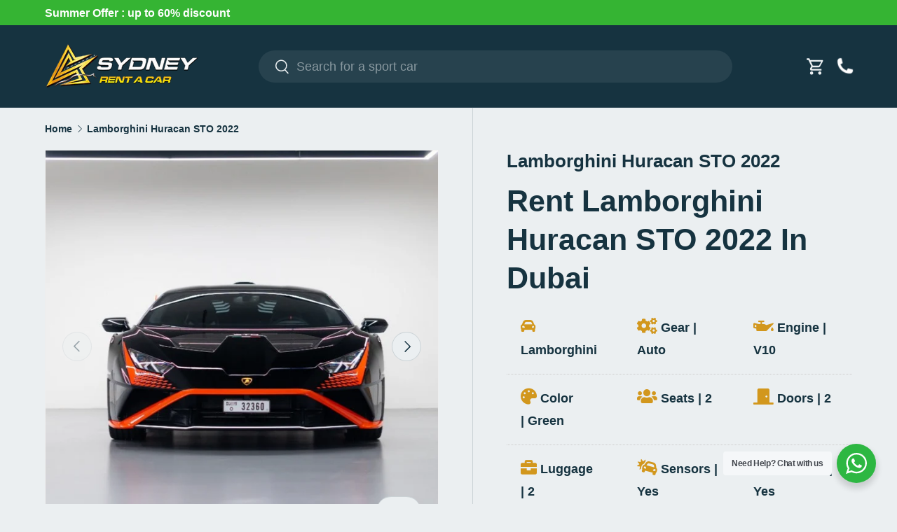

--- FILE ---
content_type: text/html; charset=utf-8
request_url: https://sydneyrentacar.ae/ru/products/lamborghini-huracan-sto-2022
body_size: 36873
content:
<!doctype html>
<html class="no-js" lang="ru" dir="ltr">
<head>
	<!-- Added by AVADA SEO Suite -->
	

<meta name="twitter:image" content="http://sydneyrentacar.ae/cdn/shop/files/img1_16746343392.jpg?v=1692628946">
    
<script>
  const avadaLightJsExclude = ['cdn.nfcube.com', 'assets/ecom.js', 'variant-title-king', 'linked_options_variants', 'smile-loader.js', 'smart-product-filter-search', 'rivo-loyalty-referrals', 'avada-cookie-consent', 'consentmo-gdpr', 'quinn'];
  const avadaLightJsInclude = ['https://www.googletagmanager.com/', 'https://connect.facebook.net/', 'https://business-api.tiktok.com/', 'https://static.klaviyo.com/'];
  window.AVADA_SPEED_BLACKLIST = avadaLightJsInclude.map(item => new RegExp(item, 'i'));
  window.AVADA_SPEED_WHITELIST = avadaLightJsExclude.map(item => new RegExp(item, 'i'));
</script>

<script>
  const isSpeedUpEnable = !1732350657834 || Date.now() < 1732350657834;
  if (isSpeedUpEnable) {
    const avadaSpeedUp=0.5;
    if(isSpeedUpEnable) {
  function _0x55aa(_0x575858,_0x2fd0be){const _0x30a92f=_0x1cb5();return _0x55aa=function(_0x4e8b41,_0xcd1690){_0x4e8b41=_0x4e8b41-(0xb5e+0xd*0x147+-0x1b1a);let _0x1c09f7=_0x30a92f[_0x4e8b41];return _0x1c09f7;},_0x55aa(_0x575858,_0x2fd0be);}(function(_0x4ad4dc,_0x42545f){const _0x5c7741=_0x55aa,_0x323f4d=_0x4ad4dc();while(!![]){try{const _0x588ea5=parseInt(_0x5c7741(0x10c))/(0xb6f+-0x1853+0xce5)*(-parseInt(_0x5c7741(0x157))/(-0x2363*0x1+0x1dd4+0x591*0x1))+-parseInt(_0x5c7741(0x171))/(0x269b+-0xeb+-0xf*0x283)*(parseInt(_0x5c7741(0x116))/(0x2e1+0x1*0x17b3+-0x110*0x19))+-parseInt(_0x5c7741(0x147))/(-0x1489+-0x312*0x6+0x26fa*0x1)+-parseInt(_0x5c7741(0xfa))/(-0x744+0x1*0xb5d+-0x413)*(-parseInt(_0x5c7741(0x102))/(-0x1e87+0x9e*-0x16+0x2c22))+parseInt(_0x5c7741(0x136))/(0x1e2d+0x1498+-0x1a3*0x1f)+parseInt(_0x5c7741(0x16e))/(0x460+0x1d96+0x3*-0xb4f)*(-parseInt(_0x5c7741(0xe3))/(-0x9ca+-0x1*-0x93f+0x1*0x95))+parseInt(_0x5c7741(0xf8))/(-0x1f73*0x1+0x6*-0x510+0x3dde);if(_0x588ea5===_0x42545f)break;else _0x323f4d['push'](_0x323f4d['shift']());}catch(_0x5d6d7e){_0x323f4d['push'](_0x323f4d['shift']());}}}(_0x1cb5,-0x193549+0x5dc3*-0x31+-0x2f963*-0x13),(function(){const _0x5cb2b4=_0x55aa,_0x23f9e9={'yXGBq':function(_0x237aef,_0x385938){return _0x237aef!==_0x385938;},'XduVF':function(_0x21018d,_0x56ff60){return _0x21018d===_0x56ff60;},'RChnz':_0x5cb2b4(0xf4)+_0x5cb2b4(0xe9)+_0x5cb2b4(0x14a),'TAsuR':function(_0xe21eca,_0x33e114){return _0xe21eca%_0x33e114;},'EvLYw':function(_0x1326ad,_0x261d04){return _0x1326ad!==_0x261d04;},'nnhAQ':_0x5cb2b4(0x107),'swpMF':_0x5cb2b4(0x16d),'plMMu':_0x5cb2b4(0xe8)+_0x5cb2b4(0x135),'PqBPA':function(_0x2ba85c,_0x35b541){return _0x2ba85c<_0x35b541;},'NKPCA':_0x5cb2b4(0xfc),'TINqh':function(_0x4116e3,_0x3ffd02,_0x2c8722){return _0x4116e3(_0x3ffd02,_0x2c8722);},'BAueN':_0x5cb2b4(0x120),'NgloT':_0x5cb2b4(0x14c),'ThSSU':function(_0xeb212a,_0x4341c1){return _0xeb212a+_0x4341c1;},'lDDHN':function(_0x4a1a48,_0x45ebfb){return _0x4a1a48 instanceof _0x45ebfb;},'toAYB':function(_0xcf0fa9,_0xf5fa6a){return _0xcf0fa9 instanceof _0xf5fa6a;},'VMiyW':function(_0x5300e4,_0x44e0f4){return _0x5300e4(_0x44e0f4);},'iyhbw':_0x5cb2b4(0x119),'zuWfR':function(_0x19c3e4,_0x4ee6e8){return _0x19c3e4<_0x4ee6e8;},'vEmrv':function(_0xd798cf,_0x5ea2dd){return _0xd798cf!==_0x5ea2dd;},'yxERj':function(_0x24b03b,_0x5aa292){return _0x24b03b||_0x5aa292;},'MZpwM':_0x5cb2b4(0x110)+_0x5cb2b4(0x109)+'pt','IeUHK':function(_0x5a4c7e,_0x2edf70){return _0x5a4c7e-_0x2edf70;},'Idvge':function(_0x3b526e,_0x36b469){return _0x3b526e<_0x36b469;},'qRwfm':_0x5cb2b4(0x16b)+_0x5cb2b4(0xf1),'CvXDN':function(_0x4b4208,_0x1db216){return _0x4b4208<_0x1db216;},'acPIM':function(_0x7d44b7,_0x3020d2){return _0x7d44b7(_0x3020d2);},'MyLMO':function(_0x22d4b2,_0xe7a6a0){return _0x22d4b2<_0xe7a6a0;},'boDyh':function(_0x176992,_0x346381,_0xab7fc){return _0x176992(_0x346381,_0xab7fc);},'ZANXD':_0x5cb2b4(0x10f)+_0x5cb2b4(0x12a)+_0x5cb2b4(0x142),'CXwRZ':_0x5cb2b4(0x123)+_0x5cb2b4(0x15f),'AuMHM':_0x5cb2b4(0x161),'KUuFZ':_0x5cb2b4(0xe6),'MSwtw':_0x5cb2b4(0x13a),'ERvPB':_0x5cb2b4(0x134),'ycTDj':_0x5cb2b4(0x15b),'Tvhir':_0x5cb2b4(0x154)},_0x469be1=_0x23f9e9[_0x5cb2b4(0x153)],_0x36fe07={'blacklist':window[_0x5cb2b4(0x11f)+_0x5cb2b4(0x115)+'T'],'whitelist':window[_0x5cb2b4(0x11f)+_0x5cb2b4(0x13e)+'T']},_0x26516a={'blacklisted':[]},_0x34e4a6=(_0x2be2f5,_0x25b3b2)=>{const _0x80dd2=_0x5cb2b4;if(_0x2be2f5&&(!_0x25b3b2||_0x23f9e9[_0x80dd2(0x13b)](_0x25b3b2,_0x469be1))&&(!_0x36fe07[_0x80dd2(0x170)]||_0x36fe07[_0x80dd2(0x170)][_0x80dd2(0x151)](_0xa5c7cf=>_0xa5c7cf[_0x80dd2(0x12b)](_0x2be2f5)))&&(!_0x36fe07[_0x80dd2(0x165)]||_0x36fe07[_0x80dd2(0x165)][_0x80dd2(0x156)](_0x4e2570=>!_0x4e2570[_0x80dd2(0x12b)](_0x2be2f5)))&&_0x23f9e9[_0x80dd2(0xf7)](avadaSpeedUp,0x5*0x256+-0x1*0x66c+-0x542+0.5)&&_0x2be2f5[_0x80dd2(0x137)](_0x23f9e9[_0x80dd2(0xe7)])){const _0x413c89=_0x2be2f5[_0x80dd2(0x16c)];return _0x23f9e9[_0x80dd2(0xf7)](_0x23f9e9[_0x80dd2(0x11e)](_0x413c89,-0x1deb*-0x1+0xf13+-0x2cfc),0x1176+-0x78b*0x5+0x1441);}return _0x2be2f5&&(!_0x25b3b2||_0x23f9e9[_0x80dd2(0xed)](_0x25b3b2,_0x469be1))&&(!_0x36fe07[_0x80dd2(0x170)]||_0x36fe07[_0x80dd2(0x170)][_0x80dd2(0x151)](_0x3d689d=>_0x3d689d[_0x80dd2(0x12b)](_0x2be2f5)))&&(!_0x36fe07[_0x80dd2(0x165)]||_0x36fe07[_0x80dd2(0x165)][_0x80dd2(0x156)](_0x26a7b3=>!_0x26a7b3[_0x80dd2(0x12b)](_0x2be2f5)));},_0x11462f=function(_0x42927f){const _0x346823=_0x5cb2b4,_0x5426ae=_0x42927f[_0x346823(0x159)+'te'](_0x23f9e9[_0x346823(0x14e)]);return _0x36fe07[_0x346823(0x170)]&&_0x36fe07[_0x346823(0x170)][_0x346823(0x156)](_0x107b0d=>!_0x107b0d[_0x346823(0x12b)](_0x5426ae))||_0x36fe07[_0x346823(0x165)]&&_0x36fe07[_0x346823(0x165)][_0x346823(0x151)](_0x1e7160=>_0x1e7160[_0x346823(0x12b)](_0x5426ae));},_0x39299f=new MutationObserver(_0x45c995=>{const _0x21802a=_0x5cb2b4,_0x3bc801={'mafxh':function(_0x6f9c57,_0x229989){const _0x9d39b1=_0x55aa;return _0x23f9e9[_0x9d39b1(0xf7)](_0x6f9c57,_0x229989);},'SrchE':_0x23f9e9[_0x21802a(0xe2)],'pvjbV':_0x23f9e9[_0x21802a(0xf6)]};for(let _0x333494=-0x7d7+-0x893+0x106a;_0x23f9e9[_0x21802a(0x158)](_0x333494,_0x45c995[_0x21802a(0x16c)]);_0x333494++){const {addedNodes:_0x1b685b}=_0x45c995[_0x333494];for(let _0x2f087=0x1f03+0x84b+0x1*-0x274e;_0x23f9e9[_0x21802a(0x158)](_0x2f087,_0x1b685b[_0x21802a(0x16c)]);_0x2f087++){const _0x4e5bac=_0x1b685b[_0x2f087];if(_0x23f9e9[_0x21802a(0xf7)](_0x4e5bac[_0x21802a(0x121)],-0x1f3a+-0x1*0x1b93+-0x3*-0x139a)&&_0x23f9e9[_0x21802a(0xf7)](_0x4e5bac[_0x21802a(0x152)],_0x23f9e9[_0x21802a(0xe0)])){const _0x5d9a67=_0x4e5bac[_0x21802a(0x107)],_0x3fb522=_0x4e5bac[_0x21802a(0x16d)];if(_0x23f9e9[_0x21802a(0x103)](_0x34e4a6,_0x5d9a67,_0x3fb522)){_0x26516a[_0x21802a(0x160)+'d'][_0x21802a(0x128)]([_0x4e5bac,_0x4e5bac[_0x21802a(0x16d)]]),_0x4e5bac[_0x21802a(0x16d)]=_0x469be1;const _0x1e52da=function(_0x2c95ff){const _0x359b13=_0x21802a;if(_0x3bc801[_0x359b13(0x118)](_0x4e5bac[_0x359b13(0x159)+'te'](_0x3bc801[_0x359b13(0x166)]),_0x469be1))_0x2c95ff[_0x359b13(0x112)+_0x359b13(0x150)]();_0x4e5bac[_0x359b13(0xec)+_0x359b13(0x130)](_0x3bc801[_0x359b13(0xe4)],_0x1e52da);};_0x4e5bac[_0x21802a(0x12d)+_0x21802a(0x163)](_0x23f9e9[_0x21802a(0xf6)],_0x1e52da),_0x4e5bac[_0x21802a(0x12c)+_0x21802a(0x131)]&&_0x4e5bac[_0x21802a(0x12c)+_0x21802a(0x131)][_0x21802a(0x11a)+'d'](_0x4e5bac);}}}}});_0x39299f[_0x5cb2b4(0x105)](document[_0x5cb2b4(0x10b)+_0x5cb2b4(0x16a)],{'childList':!![],'subtree':!![]});const _0x2910a9=/[|\\{}()\[\]^$+*?.]/g,_0xa9f173=function(..._0x1baa33){const _0x3053cc=_0x5cb2b4,_0x2e6f61={'mMWha':function(_0x158c76,_0x5c404b){const _0x25a05c=_0x55aa;return _0x23f9e9[_0x25a05c(0xf7)](_0x158c76,_0x5c404b);},'BXirI':_0x23f9e9[_0x3053cc(0x141)],'COGok':function(_0x421bf7,_0x55453a){const _0x4fd417=_0x3053cc;return _0x23f9e9[_0x4fd417(0x167)](_0x421bf7,_0x55453a);},'XLSAp':function(_0x193984,_0x35c446){const _0x5bbecf=_0x3053cc;return _0x23f9e9[_0x5bbecf(0xed)](_0x193984,_0x35c446);},'EygRw':function(_0xfbb69c,_0x21b15d){const _0xe5c840=_0x3053cc;return _0x23f9e9[_0xe5c840(0x104)](_0xfbb69c,_0x21b15d);},'xZuNx':_0x23f9e9[_0x3053cc(0x139)],'SBUaW':function(_0x5739bf,_0x2c2fab){const _0x42cbb1=_0x3053cc;return _0x23f9e9[_0x42cbb1(0x172)](_0x5739bf,_0x2c2fab);},'EAoTR':function(_0x123b29,_0x5b29bf){const _0x2828d2=_0x3053cc;return _0x23f9e9[_0x2828d2(0x11d)](_0x123b29,_0x5b29bf);},'cdYdq':_0x23f9e9[_0x3053cc(0x14e)],'WzJcf':_0x23f9e9[_0x3053cc(0xe2)],'nytPK':function(_0x53f733,_0x4ad021){const _0x4f0333=_0x3053cc;return _0x23f9e9[_0x4f0333(0x148)](_0x53f733,_0x4ad021);},'oUrHG':_0x23f9e9[_0x3053cc(0x14d)],'dnxjX':function(_0xed6b5f,_0x573f55){const _0x57aa03=_0x3053cc;return _0x23f9e9[_0x57aa03(0x15a)](_0xed6b5f,_0x573f55);}};_0x23f9e9[_0x3053cc(0x15d)](_0x1baa33[_0x3053cc(0x16c)],-0x1a3*-0x9+-0xf9*0xb+-0x407*0x1)?(_0x36fe07[_0x3053cc(0x170)]=[],_0x36fe07[_0x3053cc(0x165)]=[]):(_0x36fe07[_0x3053cc(0x170)]&&(_0x36fe07[_0x3053cc(0x170)]=_0x36fe07[_0x3053cc(0x170)][_0x3053cc(0x106)](_0xa8e001=>_0x1baa33[_0x3053cc(0x156)](_0x4a8a28=>{const _0x2e425b=_0x3053cc;if(_0x2e6f61[_0x2e425b(0x111)](typeof _0x4a8a28,_0x2e6f61[_0x2e425b(0x155)]))return!_0xa8e001[_0x2e425b(0x12b)](_0x4a8a28);else{if(_0x2e6f61[_0x2e425b(0xeb)](_0x4a8a28,RegExp))return _0x2e6f61[_0x2e425b(0x145)](_0xa8e001[_0x2e425b(0xdf)](),_0x4a8a28[_0x2e425b(0xdf)]());}}))),_0x36fe07[_0x3053cc(0x165)]&&(_0x36fe07[_0x3053cc(0x165)]=[..._0x36fe07[_0x3053cc(0x165)],..._0x1baa33[_0x3053cc(0xff)](_0x4e4c02=>{const _0x7c755c=_0x3053cc;if(_0x23f9e9[_0x7c755c(0xf7)](typeof _0x4e4c02,_0x23f9e9[_0x7c755c(0x141)])){const _0x932437=_0x4e4c02[_0x7c755c(0xea)](_0x2910a9,_0x23f9e9[_0x7c755c(0x16f)]),_0x34e686=_0x23f9e9[_0x7c755c(0xf0)](_0x23f9e9[_0x7c755c(0xf0)]('.*',_0x932437),'.*');if(_0x36fe07[_0x7c755c(0x165)][_0x7c755c(0x156)](_0x21ef9a=>_0x21ef9a[_0x7c755c(0xdf)]()!==_0x34e686[_0x7c755c(0xdf)]()))return new RegExp(_0x34e686);}else{if(_0x23f9e9[_0x7c755c(0x117)](_0x4e4c02,RegExp)){if(_0x36fe07[_0x7c755c(0x165)][_0x7c755c(0x156)](_0x5a3f09=>_0x5a3f09[_0x7c755c(0xdf)]()!==_0x4e4c02[_0x7c755c(0xdf)]()))return _0x4e4c02;}}return null;})[_0x3053cc(0x106)](Boolean)]));const _0x3eeb55=document[_0x3053cc(0x11b)+_0x3053cc(0x10e)](_0x23f9e9[_0x3053cc(0xf0)](_0x23f9e9[_0x3053cc(0xf0)](_0x23f9e9[_0x3053cc(0x122)],_0x469be1),'"]'));for(let _0xf831f7=-0x21aa+-0x1793+0x393d*0x1;_0x23f9e9[_0x3053cc(0x14b)](_0xf831f7,_0x3eeb55[_0x3053cc(0x16c)]);_0xf831f7++){const _0x5868cb=_0x3eeb55[_0xf831f7];_0x23f9e9[_0x3053cc(0x132)](_0x11462f,_0x5868cb)&&(_0x26516a[_0x3053cc(0x160)+'d'][_0x3053cc(0x128)]([_0x5868cb,_0x23f9e9[_0x3053cc(0x14d)]]),_0x5868cb[_0x3053cc(0x12c)+_0x3053cc(0x131)][_0x3053cc(0x11a)+'d'](_0x5868cb));}let _0xdf8cd0=-0x17da+0x2461+-0xc87*0x1;[..._0x26516a[_0x3053cc(0x160)+'d']][_0x3053cc(0x10d)](([_0x226aeb,_0x33eaa7],_0xe33bca)=>{const _0x2aa7bf=_0x3053cc;if(_0x2e6f61[_0x2aa7bf(0x143)](_0x11462f,_0x226aeb)){const _0x41da0d=document[_0x2aa7bf(0x11c)+_0x2aa7bf(0x131)](_0x2e6f61[_0x2aa7bf(0x127)]);for(let _0x6784c7=0xd7b+-0xaa5+-0x2d6;_0x2e6f61[_0x2aa7bf(0x164)](_0x6784c7,_0x226aeb[_0x2aa7bf(0xe5)][_0x2aa7bf(0x16c)]);_0x6784c7++){const _0x4ca758=_0x226aeb[_0x2aa7bf(0xe5)][_0x6784c7];_0x2e6f61[_0x2aa7bf(0x12f)](_0x4ca758[_0x2aa7bf(0x133)],_0x2e6f61[_0x2aa7bf(0x13f)])&&_0x2e6f61[_0x2aa7bf(0x145)](_0x4ca758[_0x2aa7bf(0x133)],_0x2e6f61[_0x2aa7bf(0x100)])&&_0x41da0d[_0x2aa7bf(0xe1)+'te'](_0x4ca758[_0x2aa7bf(0x133)],_0x226aeb[_0x2aa7bf(0xe5)][_0x6784c7][_0x2aa7bf(0x12e)]);}_0x41da0d[_0x2aa7bf(0xe1)+'te'](_0x2e6f61[_0x2aa7bf(0x13f)],_0x226aeb[_0x2aa7bf(0x107)]),_0x41da0d[_0x2aa7bf(0xe1)+'te'](_0x2e6f61[_0x2aa7bf(0x100)],_0x2e6f61[_0x2aa7bf(0x101)](_0x33eaa7,_0x2e6f61[_0x2aa7bf(0x126)])),document[_0x2aa7bf(0x113)][_0x2aa7bf(0x146)+'d'](_0x41da0d),_0x26516a[_0x2aa7bf(0x160)+'d'][_0x2aa7bf(0x162)](_0x2e6f61[_0x2aa7bf(0x13d)](_0xe33bca,_0xdf8cd0),-0x105d*0x2+0x1*-0xeaa+0x2f65),_0xdf8cd0++;}}),_0x36fe07[_0x3053cc(0x170)]&&_0x23f9e9[_0x3053cc(0xf3)](_0x36fe07[_0x3053cc(0x170)][_0x3053cc(0x16c)],0x10f2+-0x1a42+0x951)&&_0x39299f[_0x3053cc(0x15c)]();},_0x4c2397=document[_0x5cb2b4(0x11c)+_0x5cb2b4(0x131)],_0x573f89={'src':Object[_0x5cb2b4(0x14f)+_0x5cb2b4(0xfd)+_0x5cb2b4(0x144)](HTMLScriptElement[_0x5cb2b4(0xf9)],_0x23f9e9[_0x5cb2b4(0x14e)]),'type':Object[_0x5cb2b4(0x14f)+_0x5cb2b4(0xfd)+_0x5cb2b4(0x144)](HTMLScriptElement[_0x5cb2b4(0xf9)],_0x23f9e9[_0x5cb2b4(0xe2)])};document[_0x5cb2b4(0x11c)+_0x5cb2b4(0x131)]=function(..._0x4db605){const _0x1480b5=_0x5cb2b4,_0x3a6982={'KNNxG':function(_0x32fa39,_0x2a57e4,_0x3cc08f){const _0x5ead12=_0x55aa;return _0x23f9e9[_0x5ead12(0x169)](_0x32fa39,_0x2a57e4,_0x3cc08f);}};if(_0x23f9e9[_0x1480b5(0x13b)](_0x4db605[-0x4*-0x376+0x4*0x2f+-0xe94][_0x1480b5(0x140)+'e'](),_0x23f9e9[_0x1480b5(0x139)]))return _0x4c2397[_0x1480b5(0x114)](document)(..._0x4db605);const _0x2f091d=_0x4c2397[_0x1480b5(0x114)](document)(..._0x4db605);try{Object[_0x1480b5(0xf2)+_0x1480b5(0x149)](_0x2f091d,{'src':{..._0x573f89[_0x1480b5(0x107)],'set'(_0x3ae2bc){const _0x5d6fdc=_0x1480b5;_0x3a6982[_0x5d6fdc(0x129)](_0x34e4a6,_0x3ae2bc,_0x2f091d[_0x5d6fdc(0x16d)])&&_0x573f89[_0x5d6fdc(0x16d)][_0x5d6fdc(0x10a)][_0x5d6fdc(0x125)](this,_0x469be1),_0x573f89[_0x5d6fdc(0x107)][_0x5d6fdc(0x10a)][_0x5d6fdc(0x125)](this,_0x3ae2bc);}},'type':{..._0x573f89[_0x1480b5(0x16d)],'get'(){const _0x436e9e=_0x1480b5,_0x4b63b9=_0x573f89[_0x436e9e(0x16d)][_0x436e9e(0xfb)][_0x436e9e(0x125)](this);if(_0x23f9e9[_0x436e9e(0xf7)](_0x4b63b9,_0x469be1)||_0x23f9e9[_0x436e9e(0x103)](_0x34e4a6,this[_0x436e9e(0x107)],_0x4b63b9))return null;return _0x4b63b9;},'set'(_0x174ea3){const _0x1dff57=_0x1480b5,_0xa2fd13=_0x23f9e9[_0x1dff57(0x103)](_0x34e4a6,_0x2f091d[_0x1dff57(0x107)],_0x2f091d[_0x1dff57(0x16d)])?_0x469be1:_0x174ea3;_0x573f89[_0x1dff57(0x16d)][_0x1dff57(0x10a)][_0x1dff57(0x125)](this,_0xa2fd13);}}}),_0x2f091d[_0x1480b5(0xe1)+'te']=function(_0x5b0870,_0x8c60d5){const _0xab22d4=_0x1480b5;if(_0x23f9e9[_0xab22d4(0xf7)](_0x5b0870,_0x23f9e9[_0xab22d4(0xe2)])||_0x23f9e9[_0xab22d4(0xf7)](_0x5b0870,_0x23f9e9[_0xab22d4(0x14e)]))_0x2f091d[_0x5b0870]=_0x8c60d5;else HTMLScriptElement[_0xab22d4(0xf9)][_0xab22d4(0xe1)+'te'][_0xab22d4(0x125)](_0x2f091d,_0x5b0870,_0x8c60d5);};}catch(_0x5a9461){console[_0x1480b5(0x168)](_0x23f9e9[_0x1480b5(0xef)],_0x5a9461);}return _0x2f091d;};const _0x5883c5=[_0x23f9e9[_0x5cb2b4(0xfe)],_0x23f9e9[_0x5cb2b4(0x13c)],_0x23f9e9[_0x5cb2b4(0xf5)],_0x23f9e9[_0x5cb2b4(0x15e)],_0x23f9e9[_0x5cb2b4(0x138)],_0x23f9e9[_0x5cb2b4(0x124)]],_0x4ab8d2=_0x5883c5[_0x5cb2b4(0xff)](_0x439d08=>{return{'type':_0x439d08,'listener':()=>_0xa9f173(),'options':{'passive':!![]}};});_0x4ab8d2[_0x5cb2b4(0x10d)](_0x4d3535=>{const _0x3882ab=_0x5cb2b4;document[_0x3882ab(0x12d)+_0x3882ab(0x163)](_0x4d3535[_0x3882ab(0x16d)],_0x4d3535[_0x3882ab(0xee)],_0x4d3535[_0x3882ab(0x108)]);});}()));function _0x1cb5(){const _0x15f8e0=['ault','some','tagName','CXwRZ','wheel','BXirI','every','6lYvYYX','PqBPA','getAttribu','IeUHK','touchstart','disconnect','Idvge','ERvPB','/blocked','blackliste','keydown','splice','stener','SBUaW','whitelist','SrchE','toAYB','warn','boDyh','ement','script[typ','length','type','346347wGqEBH','NgloT','blacklist','33OVoYHk','zuWfR','toString','NKPCA','setAttribu','swpMF','230EEqEiq','pvjbV','attributes','mousemove','RChnz','beforescri','y.com/exte','replace','COGok','removeEven','EvLYw','listener','ZANXD','ThSSU','e="','defineProp','MyLMO','cdn.shopif','MSwtw','plMMu','XduVF','22621984JRJQxz','prototype','8818116NVbcZr','get','SCRIPT','ertyDescri','AuMHM','map','WzJcf','nytPK','7kiZatp','TINqh','VMiyW','observe','filter','src','options','n/javascri','set','documentEl','478083wuqgQV','forEach','torAll','Avada cann','applicatio','mMWha','preventDef','head','bind','D_BLACKLIS','75496skzGVx','lDDHN','mafxh','script','removeChil','querySelec','createElem','vEmrv','TAsuR','AVADA_SPEE','string','nodeType','qRwfm','javascript','Tvhir','call','oUrHG','xZuNx','push','KNNxG','ot lazy lo','test','parentElem','addEventLi','value','EAoTR','tListener','ent','acPIM','name','touchmove','ptexecute','6968312SmqlIb','includes','ycTDj','iyhbw','touchend','yXGBq','KUuFZ','dnxjX','D_WHITELIS','cdYdq','toLowerCas','BAueN','ad script','EygRw','ptor','XLSAp','appendChil','4975500NoPAFA','yxERj','erties','nsions','CvXDN','\$&','MZpwM','nnhAQ','getOwnProp'];_0x1cb5=function(){return _0x15f8e0;};return _0x1cb5();}
}
    class LightJsLoader{constructor(e){this.jQs=[],this.listener=this.handleListener.bind(this,e),this.scripts=["default","defer","async"].reduce(((e,t)=>({...e,[t]:[]})),{});const t=this;e.forEach((e=>window.addEventListener(e,t.listener,{passive:!0})))}handleListener(e){const t=this;return e.forEach((e=>window.removeEventListener(e,t.listener))),"complete"===document.readyState?this.handleDOM():document.addEventListener("readystatechange",(e=>{if("complete"===e.target.readyState)return setTimeout(t.handleDOM.bind(t),1)}))}async handleDOM(){this.suspendEvent(),this.suspendJQuery(),this.findScripts(),this.preloadScripts();for(const e of Object.keys(this.scripts))await this.replaceScripts(this.scripts[e]);for(const e of["DOMContentLoaded","readystatechange"])await this.requestRepaint(),document.dispatchEvent(new Event("lightJS-"+e));document.lightJSonreadystatechange&&document.lightJSonreadystatechange();for(const e of["DOMContentLoaded","load"])await this.requestRepaint(),window.dispatchEvent(new Event("lightJS-"+e));await this.requestRepaint(),window.lightJSonload&&window.lightJSonload(),await this.requestRepaint(),this.jQs.forEach((e=>e(window).trigger("lightJS-jquery-load"))),window.dispatchEvent(new Event("lightJS-pageshow")),await this.requestRepaint(),window.lightJSonpageshow&&window.lightJSonpageshow()}async requestRepaint(){return new Promise((e=>requestAnimationFrame(e)))}findScripts(){document.querySelectorAll("script[type=lightJs]").forEach((e=>{e.hasAttribute("src")?e.hasAttribute("async")&&e.async?this.scripts.async.push(e):e.hasAttribute("defer")&&e.defer?this.scripts.defer.push(e):this.scripts.default.push(e):this.scripts.default.push(e)}))}preloadScripts(){const e=this,t=Object.keys(this.scripts).reduce(((t,n)=>[...t,...e.scripts[n]]),[]),n=document.createDocumentFragment();t.forEach((e=>{const t=e.getAttribute("src");if(!t)return;const s=document.createElement("link");s.href=t,s.rel="preload",s.as="script",n.appendChild(s)})),document.head.appendChild(n)}async replaceScripts(e){let t;for(;t=e.shift();)await this.requestRepaint(),new Promise((e=>{const n=document.createElement("script");[...t.attributes].forEach((e=>{"type"!==e.nodeName&&n.setAttribute(e.nodeName,e.nodeValue)})),t.hasAttribute("src")?(n.addEventListener("load",e),n.addEventListener("error",e)):(n.text=t.text,e()),t.parentNode.replaceChild(n,t)}))}suspendEvent(){const e={};[{obj:document,name:"DOMContentLoaded"},{obj:window,name:"DOMContentLoaded"},{obj:window,name:"load"},{obj:window,name:"pageshow"},{obj:document,name:"readystatechange"}].map((t=>function(t,n){function s(n){return e[t].list.indexOf(n)>=0?"lightJS-"+n:n}e[t]||(e[t]={list:[n],add:t.addEventListener,remove:t.removeEventListener},t.addEventListener=(...n)=>{n[0]=s(n[0]),e[t].add.apply(t,n)},t.removeEventListener=(...n)=>{n[0]=s(n[0]),e[t].remove.apply(t,n)})}(t.obj,t.name))),[{obj:document,name:"onreadystatechange"},{obj:window,name:"onpageshow"}].map((e=>function(e,t){let n=e[t];Object.defineProperty(e,t,{get:()=>n||function(){},set:s=>{e["lightJS"+t]=n=s}})}(e.obj,e.name)))}suspendJQuery(){const e=this;let t=window.jQuery;Object.defineProperty(window,"jQuery",{get:()=>t,set(n){if(!n||!n.fn||!e.jQs.includes(n))return void(t=n);n.fn.ready=n.fn.init.prototype.ready=e=>{e.bind(document)(n)};const s=n.fn.on;n.fn.on=n.fn.init.prototype.on=function(...e){if(window!==this[0])return s.apply(this,e),this;const t=e=>e.split(" ").map((e=>"load"===e||0===e.indexOf("load.")?"lightJS-jquery-load":e)).join(" ");return"string"==typeof e[0]||e[0]instanceof String?(e[0]=t(e[0]),s.apply(this,e),this):("object"==typeof e[0]&&Object.keys(e[0]).forEach((n=>{delete Object.assign(e[0],{[t(n)]:e[0][n]})[n]})),s.apply(this,e),this)},e.jQs.push(n),t=n}})}}
new LightJsLoader(["keydown","mousemove","touchend","touchmove","touchstart","wheel"]);
  }
</script>


<!-- Added by AVADA SEO Suite: Product Structured Data -->
<script type="application/ld+json">{
"@context": "https://schema.org/",
"@type": "Product",
"@id": "https://sydneyrentacar.ae/ru/products/lamborghini-huracan-sto-2022",
"name": "Lamborghini Huracan STO 2022",
"description": "Rent Lamborghini Huracan STO 2022 In Dubai Lamborghini Gear | Auto Engine | V10 Color | Green Seats | 2 Doors | 2 Luggage | 2 Sensors | Yes Bluetooth | Yes GCC | Yes Camera | Yes LCD | Yes Safety | Yes Radio | Yes Mp3/CD | YesExperience the thrill of driving the Lamborghini Huracan STO 2022 in Dubai. This luxurious sports car offers superior driving performance, with a 630hp V-10 engine and 7-speed transmission. Enjoy its racecar-inspired exterior, including a carbon-fiber body and active aerodynamics. Experience ultimate performance for an unforgettable driving experience.",
"brand": {
  "@type": "Brand",
  "name": "Sydney Luxury Car Rental"
},
"offers": {
  "@type": "Offer",
  "price": "4900.0",
  "priceCurrency": "AED",
  "itemCondition": "https://schema.org/NewCondition",
  "availability": "https://schema.org/InStock",
  "url": "https://sydneyrentacar.ae/ru/products/lamborghini-huracan-sto-2022"
},
"image": [
  "https://sydneyrentacar.ae/cdn/shop/files/img1_16746343392.jpg?v=1692628946",
  "https://sydneyrentacar.ae/cdn/shop/files/img3_16746343392.jpg?v=1692628960",
  "https://sydneyrentacar.ae/cdn/shop/files/img6_16746343392.jpg?v=1692628973",
  "https://sydneyrentacar.ae/cdn/shop/files/16746343392.jpg?v=1692628983",
  "https://sydneyrentacar.ae/cdn/shop/files/img2_16746343392.jpg?v=1692629001"
],
"releaseDate": "2023-07-09 17:56:14 +0400",
"sku": "",
"mpn": ""}</script>
<!-- /Added by AVADA SEO Suite --><!-- Added by AVADA SEO Suite: Breadcrumb Structured Data  -->
<script type="application/ld+json">{
  "@context": "https://schema.org",
  "@type": "BreadcrumbList",
  "itemListElement": [{
    "@type": "ListItem",
    "position": 1,
    "name": "Home",
    "item": "https://sydneyrentacar.ae"
  }, {
    "@type": "ListItem",
    "position": 2,
    "name": "Lamborghini Huracan STO 2022",
    "item": "https://sydneyrentacar.ae/ru/products/lamborghini-huracan-sto-2022"
  }]
}
</script>
<!-- Added by AVADA SEO Suite -->


	<!-- /Added by AVADA SEO Suite -->


  <!-- Google Tag Manager -->
<script>(function(w,d,s,l,i){w[l]=w[l]||[];w[l].push({'gtm.start':
new Date().getTime(),event:'gtm.js'});var f=d.getElementsByTagName(s)[0],
j=d.createElement(s),dl=l!='dataLayer'?'&l='+l:'';j.async=true;j.src=
'https://www.googletagmanager.com/gtm.js?id='+i+dl;f.parentNode.insertBefore(j,f);
})(window,document,'script','dataLayer','GTM-5GLJZVX');</script>
<!-- End Google Tag Manager --><meta charset="utf-8">
<meta name="viewport" content="width=device-width,initial-scale=1">
<title>Rent Lamborghini Huracan STO 2022 In Dubai &ndash; Sydney Luxury Car Rental</title>
<link rel="preconnect" href="https://cdn.shopify.com" crossorigin>
<link rel="preconnect" href="https://fonts.shopify.com" crossorigin><link rel="canonical" href="https://sydneyrentacar.ae/ru/products/lamborghini-huracan-sto-2022"><link rel="icon" href="//sydneyrentacar.ae/cdn/shop/files/3232.png?crop=center&height=48&v=1665051499&width=48" type="image/png"><meta name="description" content="Experience the thrill of driving the Lamborghini Huracan STO 2022 in Dubai. This luxurious sports car offers superior driving performance, with a 630hp V-10 engine and 7-speed transmission. Enjoy its racecar-inspired exterior, including a carbon-fiber body and active aerodynamics. Experience ultimate performance for an unforgettable driving experience."><meta property="og:site_name" content="Sydney Luxury Car Rental">
<meta property="og:url" content="https://sydneyrentacar.ae/ru/products/lamborghini-huracan-sto-2022">
<meta property="og:title" content="Rent Lamborghini Huracan STO 2022 In Dubai">
<meta property="og:type" content="product">
<meta property="og:description" content="Experience the thrill of driving the Lamborghini Huracan STO 2022 in Dubai. This luxurious sports car offers superior driving performance, with a 630hp V-10 engine and 7-speed transmission. Enjoy its racecar-inspired exterior, including a carbon-fiber body and active aerodynamics. Experience ultimate performance for an unforgettable driving experience."><meta property="og:image" content="http://sydneyrentacar.ae/cdn/shop/files/img1_16746343392.jpg?crop=center&height=1200&v=1692628946&width=1200">
  <meta property="og:image:secure_url" content="https://sydneyrentacar.ae/cdn/shop/files/img1_16746343392.jpg?crop=center&height=1200&v=1692628946&width=1200">
  <meta property="og:image:width" content="709">
  <meta property="og:image:height" content="709"><meta property="og:price:amount" content="4,900.00">
  <meta property="og:price:currency" content="AED"><meta name="twitter:card" content="summary_large_image">
<meta name="twitter:title" content="Rent Lamborghini Huracan STO 2022 In Dubai">
<meta name="twitter:description" content="Experience the thrill of driving the Lamborghini Huracan STO 2022 in Dubai. This luxurious sports car offers superior driving performance, with a 630hp V-10 engine and 7-speed transmission. Enjoy its racecar-inspired exterior, including a carbon-fiber body and active aerodynamics. Experience ultimate performance for an unforgettable driving experience.">
<!-- Air Reviews Script -->
 

    
    
    
    
  










<script>
  const AIR_REVIEWS = {};
  AIR_REVIEWS.product = {"id":7117114179677,"title":"Lamborghini Huracan STO 2022","handle":"lamborghini-huracan-sto-2022","description":"\u003ch1 class=\"d-flex\" data-mce-fragment=\"1\"\u003eRent Lamborghini Huracan STO 2022 In Dubai\u003c\/h1\u003e\n\u003clink href=\"https:\/\/cdnjs.cloudflare.com\/ajax\/libs\/font-awesome\/5.15.3\/css\/all.min.css\" rel=\"stylesheet\"\u003e\n\u003cstyle\u003e\u003c!--\n.grid-container {\n            display: grid;\n            grid-template-columns: repeat(3, 1fr);\n            grid-gap: 5px;\n        }\n        .grid-item {\n            display: flow-root;\n            flex-direction: column;\n            align-items: left;\n            padding: 20px;\n         \n            border: 0px solid #ccc;\n        }\n        .grid-item i {\n            font-size: 23px;\n            margin-bottom: 10px;\n          color:#D2971D;\n        }\n        .grid-item span {\n            margin-top: 10px;\n        }\n        .row {\n            border-bottom: 1px dotted #ccc;\n            padding-bottom: 0px;\n            margin-bottom: 0px;\n        }\n--\u003e\u003c\/style\u003e\n\u003cdiv class=\"row\"\u003e\n\u003cdiv class=\"grid-container\"\u003e\n\u003cdiv class=\"grid-item\"\u003e\n\u003ci class=\"fas fa-car-alt\"\u003e\u003c\/i\u003e \u003cspan\u003eLamborghini\u003c\/span\u003e\n\u003c\/div\u003e\n\u003cdiv class=\"grid-item\"\u003e\n\u003ci class=\"fas fa-cogs\"\u003e\u003c\/i\u003e \u003cspan\u003eGear | Auto\u003c\/span\u003e\n\u003c\/div\u003e\n\u003cdiv class=\"grid-item\"\u003e\n\u003ci class=\"fas fa-oil-can\"\u003e\u003c\/i\u003e \u003cspan\u003eEngine | V10\u003c\/span\u003e\n\u003c\/div\u003e\n\u003c\/div\u003e\n\u003c\/div\u003e\n\u003cdiv class=\"row\"\u003e\n\u003cdiv class=\"grid-container\"\u003e\n\u003cdiv class=\"grid-item\"\u003e\n\u003ci class=\"fas fa-palette\"\u003e\u003c\/i\u003e \u003cspan\u003eColor | Green\u003c\/span\u003e\n\u003c\/div\u003e\n\u003cdiv class=\"grid-item\"\u003e\n\u003ci class=\"fas fa-users\"\u003e\u003c\/i\u003e \u003cspan\u003eSeats | 2\u003c\/span\u003e\n\u003c\/div\u003e\n\u003cdiv class=\"grid-item\"\u003e\n\u003ci class=\"fas fa-door-closed\"\u003e\u003c\/i\u003e \u003cspan\u003eDoors | 2\u003c\/span\u003e\n\u003c\/div\u003e\n\u003c\/div\u003e\n\u003c\/div\u003e\n\u003cdiv class=\"row\"\u003e\n\u003cdiv class=\"grid-container\"\u003e\n\u003cdiv class=\"grid-item\"\u003e\n\u003ci class=\"fas fa-briefcase\"\u003e\u003c\/i\u003e \u003cspan\u003eLuggage | 2\u003c\/span\u003e\n\u003c\/div\u003e\n\u003cdiv class=\"grid-item\"\u003e\n\u003ci class=\"fas fa-car-crash\"\u003e\u003c\/i\u003e \u003cspan\u003eSensors | Yes\u003c\/span\u003e\n\u003c\/div\u003e\n\u003cdiv class=\"grid-item\"\u003e\n\u003ci class=\"fab fa-bluetooth-b\"\u003e\u003c\/i\u003e \u003cspan\u003eBluetooth | Yes\u003c\/span\u003e\n\u003c\/div\u003e\n\u003c\/div\u003e\n\u003c\/div\u003e\n\u003cdiv class=\"row\"\u003e\n\u003cdiv class=\"grid-container\"\u003e\n\u003cdiv class=\"grid-item\"\u003e\n\u003ci class=\"fas fa-street-view\"\u003e\u003c\/i\u003e \u003cspan\u003eGCC | Yes\u003c\/span\u003e\n\u003c\/div\u003e\n\u003cdiv class=\"grid-item\"\u003e\n\u003ci class=\"fas fa-video\"\u003e\u003c\/i\u003e \u003cspan\u003eCamera | Yes\u003c\/span\u003e\n\u003c\/div\u003e\n\u003cdiv class=\"grid-item\"\u003e\n\u003ci class=\"fas fa-tv\"\u003e\u003c\/i\u003e \u003cspan\u003eLCD | Yes\u003c\/span\u003e\n\u003c\/div\u003e\n\u003c\/div\u003e\n\u003c\/div\u003e\n\u003cdiv class=\"row\"\u003e\n\u003cdiv class=\"grid-container\"\u003e\n\u003cdiv class=\"grid-item\"\u003e\n\u003ci class=\"fas fa-user-shield\"\u003e\u003c\/i\u003e \u003cspan\u003eSafety | Yes\u003c\/span\u003e\n\u003c\/div\u003e\n\u003cdiv class=\"grid-item\"\u003e\n\u003ci class=\"fas fa-volume-up\"\u003e\u003c\/i\u003e \u003cspan\u003eRadio | Yes\u003c\/span\u003e\n\u003c\/div\u003e\n\u003cdiv class=\"grid-item\"\u003e\n\u003ci class=\"fas fa-music\"\u003e\u003c\/i\u003e \u003cspan\u003eMp3\/CD | Yes\u003c\/span\u003e\n\u003c\/div\u003e\n\u003c\/div\u003e\n\u003c\/div\u003e\n\u003cp\u003e\u003cbr\u003e\u003c\/p\u003e\n\u003cp\u003eExperience the thrill of driving the Lamborghini Huracan STO 2022 in Dubai. This luxurious sports car offers superior driving performance, with a 630hp V-10 engine and 7-speed transmission. Enjoy its racecar-inspired exterior, including a carbon-fiber body and active aerodynamics. Experience ultimate performance for an unforgettable driving experience.\u003c\/p\u003e","published_at":"2023-07-09T17:56:14+04:00","created_at":"2023-07-09T17:56:14+04:00","vendor":"Sydney Luxury Car Rental","type":"","tags":[],"price":490000,"price_min":490000,"price_max":490000,"available":true,"price_varies":false,"compare_at_price":580000,"compare_at_price_min":580000,"compare_at_price_max":580000,"compare_at_price_varies":false,"variants":[{"id":41087664947293,"title":"Default Title","option1":"Default Title","option2":null,"option3":null,"sku":"","requires_shipping":false,"taxable":true,"featured_image":null,"available":true,"name":"Lamborghini Huracan STO 2022","public_title":null,"options":["Default Title"],"price":490000,"weight":0,"compare_at_price":580000,"inventory_management":null,"barcode":"","requires_selling_plan":false,"selling_plan_allocations":[]}],"images":["\/\/sydneyrentacar.ae\/cdn\/shop\/files\/img1_16746343392.jpg?v=1692628946","\/\/sydneyrentacar.ae\/cdn\/shop\/files\/img3_16746343392.jpg?v=1692628960","\/\/sydneyrentacar.ae\/cdn\/shop\/files\/img6_16746343392.jpg?v=1692628973","\/\/sydneyrentacar.ae\/cdn\/shop\/files\/16746343392.jpg?v=1692628983","\/\/sydneyrentacar.ae\/cdn\/shop\/files\/img2_16746343392.jpg?v=1692629001"],"featured_image":"\/\/sydneyrentacar.ae\/cdn\/shop\/files\/img1_16746343392.jpg?v=1692628946","options":["Title"],"media":[{"alt":null,"id":25719970037853,"position":1,"preview_image":{"aspect_ratio":1.0,"height":709,"width":709,"src":"\/\/sydneyrentacar.ae\/cdn\/shop\/files\/img1_16746343392.jpg?v=1692628946"},"aspect_ratio":1.0,"height":709,"media_type":"image","src":"\/\/sydneyrentacar.ae\/cdn\/shop\/files\/img1_16746343392.jpg?v=1692628946","width":709},{"alt":null,"id":25719970103389,"position":2,"preview_image":{"aspect_ratio":1.0,"height":789,"width":789,"src":"\/\/sydneyrentacar.ae\/cdn\/shop\/files\/img3_16746343392.jpg?v=1692628960"},"aspect_ratio":1.0,"height":789,"media_type":"image","src":"\/\/sydneyrentacar.ae\/cdn\/shop\/files\/img3_16746343392.jpg?v=1692628960","width":789},{"alt":null,"id":25719970136157,"position":3,"preview_image":{"aspect_ratio":1.0,"height":789,"width":789,"src":"\/\/sydneyrentacar.ae\/cdn\/shop\/files\/img6_16746343392.jpg?v=1692628973"},"aspect_ratio":1.0,"height":789,"media_type":"image","src":"\/\/sydneyrentacar.ae\/cdn\/shop\/files\/img6_16746343392.jpg?v=1692628973","width":789},{"alt":null,"id":25719970005085,"position":4,"preview_image":{"aspect_ratio":1.0,"height":789,"width":789,"src":"\/\/sydneyrentacar.ae\/cdn\/shop\/files\/16746343392.jpg?v=1692628983"},"aspect_ratio":1.0,"height":789,"media_type":"image","src":"\/\/sydneyrentacar.ae\/cdn\/shop\/files\/16746343392.jpg?v=1692628983","width":789},{"alt":null,"id":25719970070621,"position":5,"preview_image":{"aspect_ratio":1.0,"height":789,"width":789,"src":"\/\/sydneyrentacar.ae\/cdn\/shop\/files\/img2_16746343392.jpg?v=1692629001"},"aspect_ratio":1.0,"height":789,"media_type":"image","src":"\/\/sydneyrentacar.ae\/cdn\/shop\/files\/img2_16746343392.jpg?v=1692629001","width":789}],"requires_selling_plan":false,"selling_plan_groups":[],"content":"\u003ch1 class=\"d-flex\" data-mce-fragment=\"1\"\u003eRent Lamborghini Huracan STO 2022 In Dubai\u003c\/h1\u003e\n\u003clink href=\"https:\/\/cdnjs.cloudflare.com\/ajax\/libs\/font-awesome\/5.15.3\/css\/all.min.css\" rel=\"stylesheet\"\u003e\n\u003cstyle\u003e\u003c!--\n.grid-container {\n            display: grid;\n            grid-template-columns: repeat(3, 1fr);\n            grid-gap: 5px;\n        }\n        .grid-item {\n            display: flow-root;\n            flex-direction: column;\n            align-items: left;\n            padding: 20px;\n         \n            border: 0px solid #ccc;\n        }\n        .grid-item i {\n            font-size: 23px;\n            margin-bottom: 10px;\n          color:#D2971D;\n        }\n        .grid-item span {\n            margin-top: 10px;\n        }\n        .row {\n            border-bottom: 1px dotted #ccc;\n            padding-bottom: 0px;\n            margin-bottom: 0px;\n        }\n--\u003e\u003c\/style\u003e\n\u003cdiv class=\"row\"\u003e\n\u003cdiv class=\"grid-container\"\u003e\n\u003cdiv class=\"grid-item\"\u003e\n\u003ci class=\"fas fa-car-alt\"\u003e\u003c\/i\u003e \u003cspan\u003eLamborghini\u003c\/span\u003e\n\u003c\/div\u003e\n\u003cdiv class=\"grid-item\"\u003e\n\u003ci class=\"fas fa-cogs\"\u003e\u003c\/i\u003e \u003cspan\u003eGear | Auto\u003c\/span\u003e\n\u003c\/div\u003e\n\u003cdiv class=\"grid-item\"\u003e\n\u003ci class=\"fas fa-oil-can\"\u003e\u003c\/i\u003e \u003cspan\u003eEngine | V10\u003c\/span\u003e\n\u003c\/div\u003e\n\u003c\/div\u003e\n\u003c\/div\u003e\n\u003cdiv class=\"row\"\u003e\n\u003cdiv class=\"grid-container\"\u003e\n\u003cdiv class=\"grid-item\"\u003e\n\u003ci class=\"fas fa-palette\"\u003e\u003c\/i\u003e \u003cspan\u003eColor | Green\u003c\/span\u003e\n\u003c\/div\u003e\n\u003cdiv class=\"grid-item\"\u003e\n\u003ci class=\"fas fa-users\"\u003e\u003c\/i\u003e \u003cspan\u003eSeats | 2\u003c\/span\u003e\n\u003c\/div\u003e\n\u003cdiv class=\"grid-item\"\u003e\n\u003ci class=\"fas fa-door-closed\"\u003e\u003c\/i\u003e \u003cspan\u003eDoors | 2\u003c\/span\u003e\n\u003c\/div\u003e\n\u003c\/div\u003e\n\u003c\/div\u003e\n\u003cdiv class=\"row\"\u003e\n\u003cdiv class=\"grid-container\"\u003e\n\u003cdiv class=\"grid-item\"\u003e\n\u003ci class=\"fas fa-briefcase\"\u003e\u003c\/i\u003e \u003cspan\u003eLuggage | 2\u003c\/span\u003e\n\u003c\/div\u003e\n\u003cdiv class=\"grid-item\"\u003e\n\u003ci class=\"fas fa-car-crash\"\u003e\u003c\/i\u003e \u003cspan\u003eSensors | Yes\u003c\/span\u003e\n\u003c\/div\u003e\n\u003cdiv class=\"grid-item\"\u003e\n\u003ci class=\"fab fa-bluetooth-b\"\u003e\u003c\/i\u003e \u003cspan\u003eBluetooth | Yes\u003c\/span\u003e\n\u003c\/div\u003e\n\u003c\/div\u003e\n\u003c\/div\u003e\n\u003cdiv class=\"row\"\u003e\n\u003cdiv class=\"grid-container\"\u003e\n\u003cdiv class=\"grid-item\"\u003e\n\u003ci class=\"fas fa-street-view\"\u003e\u003c\/i\u003e \u003cspan\u003eGCC | Yes\u003c\/span\u003e\n\u003c\/div\u003e\n\u003cdiv class=\"grid-item\"\u003e\n\u003ci class=\"fas fa-video\"\u003e\u003c\/i\u003e \u003cspan\u003eCamera | Yes\u003c\/span\u003e\n\u003c\/div\u003e\n\u003cdiv class=\"grid-item\"\u003e\n\u003ci class=\"fas fa-tv\"\u003e\u003c\/i\u003e \u003cspan\u003eLCD | Yes\u003c\/span\u003e\n\u003c\/div\u003e\n\u003c\/div\u003e\n\u003c\/div\u003e\n\u003cdiv class=\"row\"\u003e\n\u003cdiv class=\"grid-container\"\u003e\n\u003cdiv class=\"grid-item\"\u003e\n\u003ci class=\"fas fa-user-shield\"\u003e\u003c\/i\u003e \u003cspan\u003eSafety | Yes\u003c\/span\u003e\n\u003c\/div\u003e\n\u003cdiv class=\"grid-item\"\u003e\n\u003ci class=\"fas fa-volume-up\"\u003e\u003c\/i\u003e \u003cspan\u003eRadio | Yes\u003c\/span\u003e\n\u003c\/div\u003e\n\u003cdiv class=\"grid-item\"\u003e\n\u003ci class=\"fas fa-music\"\u003e\u003c\/i\u003e \u003cspan\u003eMp3\/CD | Yes\u003c\/span\u003e\n\u003c\/div\u003e\n\u003c\/div\u003e\n\u003c\/div\u003e\n\u003cp\u003e\u003cbr\u003e\u003c\/p\u003e\n\u003cp\u003eExperience the thrill of driving the Lamborghini Huracan STO 2022 in Dubai. This luxurious sports car offers superior driving performance, with a 630hp V-10 engine and 7-speed transmission. Enjoy its racecar-inspired exterior, including a carbon-fiber body and active aerodynamics. Experience ultimate performance for an unforgettable driving experience.\u003c\/p\u003e"};
  AIR_REVIEWS.template = "product";
  AIR_REVIEWS.collections = [];
  AIR_REVIEWS.collectionsName = [];
  AIR_REVIEWS.customer = {
    id: null,
    email: null,
    first_name: null,
    last_name: null,
    orders: null
  };
  
  AIR_REVIEWS.collections.push(`274639257693`);
  AIR_REVIEWS.collectionsName.push(`All Our Cars`);
  
  AIR_REVIEWS.collections.push(`278817898589`);
  AIR_REVIEWS.collectionsName.push(`Best Selling Products`);
  
  AIR_REVIEWS.collections.push(`274516475997`);
  AIR_REVIEWS.collectionsName.push(`Home page`);
  
  AIR_REVIEWS.collections.push(`275390333021`);
  AIR_REVIEWS.collectionsName.push(`Lamborghini`);
  
  AIR_REVIEWS.collections.push(`278817931357`);
  AIR_REVIEWS.collectionsName.push(`Newest Products`);
  
  AIR_REVIEWS.collections.push(`278743580765`);
  AIR_REVIEWS.collectionsName.push(`Promotions`);
  
  AIR_REVIEWS.collections.push(`274548129885`);
  AIR_REVIEWS.collectionsName.push(`Sports Cars`);
  
  AIR_REVIEWS.branding = true;
  AIR_REVIEWS.appBlock = true;
  AIR_REVIEWS.shopData = {};
  AIR_REVIEWS.settings = {"reviewBlock":{"twoStarColor":"#E67F22","dateFormat":"mm_dd_yyyy","summaryButton":"Write a review","customPosition":".shopify-payment-button","primaryColor":"#121212","fiveStarColor":"#16A086","preset":1,"oneStarColor":"#E84C3D","threeStarColor":"#F1C40F","isShowBadgeText":true,"buttonTextColor":"#121212","id":1,"inlinePosition":"below-product","customPositionDirection":"after","buttonBorderRadius":4,"summaryHeading":"Review","policy":"By submitting, I acknowledge the Privacy and that my reviews will be publicly posted and shared online","emptyStarColor":"#BFBFBF","customCss":"","starIconType":"trustpilot-slim","badgeColor":"#2C6ECB","backgroundColor":"#EDEDED","requiredName":true,"headingColor":"#000000","displayBadge":"after-customer-name","submitTextColor":"#ffffff","singleStarColor":"#FABF46","badgeIconType":"badge-decagon","layout":"list","starColorType":"single-color","buttonBackgroundColor":"#EDEDED","hasPolicy":false,"submitButtonColor":"#166CE1","advancedSetting":true,"fourStarColor":"#27AE61","requiredEmail":false,"secondaryColor":"#383838","font":"Inter","isEnableBadge":true},"shopDomain":"sydneyrentacar.myshopify.com","createdAt":"2023-08-15T11:37:37.268Z","reviewPop":{"minimumRating":"all-reviews","includedPages":"","emptyImageCustom":"","pageShow":[],"excludedPages":"","showOnMobile":true,"emptyImage":"https://imgur.com/uw78kAx.png","showOnDesktop":true,"desktopPosition":"desktop-bottom-left","enabled":false,"mobilePosition":"mobile-bottom-right","customCss":""},"shopId":"DtcopVhtqDv3Ezu7dlQF","generalSetting":{"sortOption":"sortlarest@feedback","amzReviewerOption":"all_reviews","enableCountryFlag":false,"amzPhotoOption":"all_contents","enableAggregateRating":true,"amzSortOption":"recent","ratingOption":"All positive","photoOption":"all","amzRatingOption":"positive","autoSubmitPublish":"disabled"},"reviewCarouselWidget":{"customPositionHomeDirection":"after","customPositionCatalog":"","showPreview":true,"customPositionProductDirection":"after","carouselHeadingColor":"#000000","carouselMinimumRating":"all-reviews","carouselHeading":"See what our customers said","customPositionProduct":"","customPositionHome":"","enableCarousel":true,"customPositionCatalogDirection":"after"},"reviewWidget":{"customPositionCatalog":"","showOnMobile":false,"showOnHomePage":true,"desktopPosition":"desktop-right","enablePopupReview":false,"hideNoStarRating":false,"minimumRating":"all-reviews","floatButtonLabel":"Our Reviews","mobilePosition":"mobile-left","showProductPageBlock":true,"showOnProductList":true,"floatBtnIconCustom":"","showPreview":false,"enableStarRating":true,"showCatalogPage":true,"customPositionCatalogDirection":"after","previewType":"star-rating-settings","showProductPage":true,"floatBtnBgColor":"#000000","customPositionProductDirection":"after","floatBtnIcon":"https://imgur.com/ttZVtaG.png","customPositionProduct":"","customProductContainer":"","showOnDesktop":false,"floatBtnTextColor":"#FFFFFF"},"popReviews":[{"lastName":"","images":[],"notHelpful":0,"content":"it was fantastic experience","products":[{"image":"https://cdn.shopify.com/s/files/1/0600/3566/1917/files/lamborghini-urus-2023-sydney-luxury-car-rental-1_af3e1d0c-57ba-46b8-9efb-c3168759c2c6.jpg?v=1689588331","productLink":"https://sydneyrentacar.myshopify.com/products/lamborghini-urus-2023","title":"Lamborghini Urus Orange"}],"firstName":"Yara","createdAt":"2023-08-16T13:54:41.353Z","rate":5,"productIds":[7117105725533],"countryCode":"AE","hasImages":false,"shopId":"DtcopVhtqDv3Ezu7dlQF","helpful":0,"verifyBuyer":false,"status":"approved","id":"N8BvoevIdusGi40sBJ8w","isProductExists":true,"product":{"image":"https://cdn.shopify.com/s/files/1/0600/3566/1917/files/lamborghini-urus-2023-sydney-luxury-car-rental-1_af3e1d0c-57ba-46b8-9efb-c3168759c2c6.jpg?v=1689588331","productLink":"https://sydneyrentacar.myshopify.com/products/lamborghini-urus-2023","title":"Lamborghini Urus Orange"},"productId":7117105725533},{"lastName":"","images":[],"notHelpful":0,"content":"Good experience with Lamborghini urus rental","products":[{"image":"https://cdn.shopify.com/s/files/1/0600/3566/1917/files/lamborghini-urus-2023-sydney-luxury-car-rental-1_af3e1d0c-57ba-46b8-9efb-c3168759c2c6.jpg?v=1689588331","productLink":"https://sydneyrentacar.myshopify.com/products/lamborghini-urus-2023","title":"Lamborghini Urus Orange"}],"firstName":"Majd","createdAt":"2023-08-16T13:52:24.147Z","rate":4,"productIds":[7117105725533],"countryCode":"AE","hasImages":false,"shopId":"DtcopVhtqDv3Ezu7dlQF","helpful":0,"verifyBuyer":false,"status":"approved","id":"6cPPc3522YpSPXmffSfw","isProductExists":true,"product":{"image":"https://cdn.shopify.com/s/files/1/0600/3566/1917/files/lamborghini-urus-2023-sydney-luxury-car-rental-1_af3e1d0c-57ba-46b8-9efb-c3168759c2c6.jpg?v=1689588331","productLink":"https://sydneyrentacar.myshopify.com/products/lamborghini-urus-2023","title":"Lamborghini Urus Orange"},"productId":7117105725533},{"lastName":"","images":[],"notHelpful":0,"content":"Luxurious Dubai rental: Truly enjoyed the 2022 Range Rover Vogue. Exceeded expectations!","products":[{"image":"https://cdn.shopify.com/s/files/1/0600/3566/1917/files/range-rover-vogue-2022-sydney-luxury-car-rental-1_5aaa4a7a-5858-4bb6-b36e-f1cb600a4ffa.jpg?v=1689588283","productLink":"https://sydneyrentacar.myshopify.com/products/range-rover-vogue-2022","title":"Range Rover Vogue 2022"}],"firstName":"Mostafa","createdAt":"2023-08-16T13:40:17.145Z","rate":5,"productIds":[6999333666909],"countryCode":"AE","hasImages":false,"shopId":"DtcopVhtqDv3Ezu7dlQF","helpful":0,"verifyBuyer":false,"status":"approved","id":"JfVWMKUyU3AGSrHIJnKA","isProductExists":true,"product":{"image":"https://cdn.shopify.com/s/files/1/0600/3566/1917/files/range-rover-vogue-2022-sydney-luxury-car-rental-1_5aaa4a7a-5858-4bb6-b36e-f1cb600a4ffa.jpg?v=1689588283","productLink":"https://sydneyrentacar.myshopify.com/products/range-rover-vogue-2022","title":"Range Rover Vogue 2022"},"productId":6999333666909},{"lastName":"","images":[],"notHelpful":0,"content":"Fantastic Dubai rental experience with the 2022 Range Rover Vogue. Highly recommend!","products":[{"image":"https://cdn.shopify.com/s/files/1/0600/3566/1917/files/range-rover-vogue-2022-sydney-luxury-car-rental-1_5aaa4a7a-5858-4bb6-b36e-f1cb600a4ffa.jpg?v=1689588283","productLink":"https://sydneyrentacar.myshopify.com/products/range-rover-vogue-2022","title":"Range Rover Vogue 2022"}],"firstName":"Baraa","createdAt":"2023-08-16T13:39:36.049Z","rate":5,"productIds":[6999333666909],"countryCode":"AE","hasImages":false,"shopId":"DtcopVhtqDv3Ezu7dlQF","helpful":0,"verifyBuyer":false,"status":"approved","id":"KcDYxsozifckDojh0dC7","isProductExists":true,"product":{"image":"https://cdn.shopify.com/s/files/1/0600/3566/1917/files/range-rover-vogue-2022-sydney-luxury-car-rental-1_5aaa4a7a-5858-4bb6-b36e-f1cb600a4ffa.jpg?v=1689588283","productLink":"https://sydneyrentacar.myshopify.com/products/range-rover-vogue-2022","title":"Range Rover Vogue 2022"},"productId":6999333666909},{"lastName":"","images":[],"notHelpful":0,"content":"Exceptional Dubai rental: Loved the 2022 Range Rover Vogue. 5 stars!","products":[{"image":"https://cdn.shopify.com/s/files/1/0600/3566/1917/files/range-rover-vogue-2022-sydney-luxury-car-rental-1_5aaa4a7a-5858-4bb6-b36e-f1cb600a4ffa.jpg?v=1689588283","productLink":"https://sydneyrentacar.myshopify.com/products/range-rover-vogue-2022","title":"Range Rover Vogue 2022"}],"firstName":"Nail","createdAt":"2023-08-16T13:38:56.225Z","rate":5,"productIds":[6999333666909],"countryCode":"AE","hasImages":false,"shopId":"DtcopVhtqDv3Ezu7dlQF","helpful":0,"verifyBuyer":false,"status":"approved","id":"V5j1ZFzIc3ee3JsEUS3X","isProductExists":true,"product":{"image":"https://cdn.shopify.com/s/files/1/0600/3566/1917/files/range-rover-vogue-2022-sydney-luxury-car-rental-1_5aaa4a7a-5858-4bb6-b36e-f1cb600a4ffa.jpg?v=1689588283","productLink":"https://sydneyrentacar.myshopify.com/products/range-rover-vogue-2022","title":"Range Rover Vogue 2022"},"productId":6999333666909},{"lastName":"","images":[],"notHelpful":0,"content":"Top-quality Dubai rental: Enjoyed the 2022 Range Rover Vogue. Thumbs up!","products":[{"image":"https://cdn.shopify.com/s/files/1/0600/3566/1917/files/range-rover-vogue-2022-sydney-luxury-car-rental-1_5aaa4a7a-5858-4bb6-b36e-f1cb600a4ffa.jpg?v=1689588283","productLink":"https://sydneyrentacar.myshopify.com/products/range-rover-vogue-2022","title":"Range Rover Vogue 2022"}],"firstName":"Yasin","createdAt":"2023-08-16T13:38:08.028Z","rate":5,"productIds":[6999333666909],"countryCode":"AE","hasImages":false,"shopId":"DtcopVhtqDv3Ezu7dlQF","helpful":0,"verifyBuyer":false,"status":"approved","id":"xpNDpGCjqMoKjVChd3oi","isProductExists":true,"product":{"image":"https://cdn.shopify.com/s/files/1/0600/3566/1917/files/range-rover-vogue-2022-sydney-luxury-car-rental-1_5aaa4a7a-5858-4bb6-b36e-f1cb600a4ffa.jpg?v=1689588283","productLink":"https://sydneyrentacar.myshopify.com/products/range-rover-vogue-2022","title":"Range Rover Vogue 2022"},"productId":6999333666909},{"lastName":"","images":[],"notHelpful":0,"content":"Absolutely stellar! Rented the 2022 Range Rover Vogue in Dubai from Sydney Rent a Car. Flawless experience!","products":[{"image":"https://cdn.shopify.com/s/files/1/0600/3566/1917/files/range-rover-vogue-2022-sydney-luxury-car-rental-1_5aaa4a7a-5858-4bb6-b36e-f1cb600a4ffa.jpg?v=1689588283","productLink":"https://sydneyrentacar.myshopify.com/products/range-rover-vogue-2022","title":"Range Rover Vogue 2022"}],"firstName":"Rami","createdAt":"2023-08-16T13:24:50.275Z","rate":5,"productIds":[6999333666909],"countryCode":"AE","hasImages":false,"shopId":"DtcopVhtqDv3Ezu7dlQF","helpful":0,"verifyBuyer":false,"status":"approved","id":"4MUwTTlBF8bquuau0sda","isProductExists":true,"product":{"image":"https://cdn.shopify.com/s/files/1/0600/3566/1917/files/range-rover-vogue-2022-sydney-luxury-car-rental-1_5aaa4a7a-5858-4bb6-b36e-f1cb600a4ffa.jpg?v=1689588283","productLink":"https://sydneyrentacar.myshopify.com/products/range-rover-vogue-2022","title":"Range Rover Vogue 2022"},"productId":6999333666909},{"lastName":"","images":[],"notHelpful":0,"content":"Exquisite 2022 Range Rover Vogue rental from Sydney Rent a Car in Dubai. Remarkable experience, top marks!","products":[{"image":"https://cdn.shopify.com/s/files/1/0600/3566/1917/files/range-rover-vogue-2022-sydney-luxury-car-rental-1_5aaa4a7a-5858-4bb6-b36e-f1cb600a4ffa.jpg?v=1689588283","productLink":"https://sydneyrentacar.myshopify.com/products/range-rover-vogue-2022","title":"Range Rover Vogue 2022"}],"firstName":"Nazli","createdAt":"2023-08-16T13:23:23.452Z","rate":5,"productIds":[6999333666909],"countryCode":"AE","hasImages":false,"shopId":"DtcopVhtqDv3Ezu7dlQF","helpful":0,"verifyBuyer":false,"status":"approved","id":"wn99hjFbm4EIEEYSCz2r","isProductExists":true,"product":{"image":"https://cdn.shopify.com/s/files/1/0600/3566/1917/files/range-rover-vogue-2022-sydney-luxury-car-rental-1_5aaa4a7a-5858-4bb6-b36e-f1cb600a4ffa.jpg?v=1689588283","productLink":"https://sydneyrentacar.myshopify.com/products/range-rover-vogue-2022","title":"Range Rover Vogue 2022"},"productId":6999333666909},{"lastName":"","images":[],"notHelpful":0,"content":"Superb Dubai rental experience with the 2022 Range Rover Vogue from Sydney Rent a Car. Highly recommend!","products":[{"image":"https://cdn.shopify.com/s/files/1/0600/3566/1917/files/range-rover-vogue-2022-sydney-luxury-car-rental-1_5aaa4a7a-5858-4bb6-b36e-f1cb600a4ffa.jpg?v=1689588283","productLink":"https://sydneyrentacar.myshopify.com/products/range-rover-vogue-2022","title":"Range Rover Vogue 2022"}],"firstName":"Ahmed","createdAt":"2023-08-16T13:21:56.580Z","rate":5,"productIds":[6999333666909],"countryCode":"AE","hasImages":false,"shopId":"DtcopVhtqDv3Ezu7dlQF","helpful":0,"verifyBuyer":false,"status":"approved","id":"hCq0I970T9J3JflZzLlw","isProductExists":true,"product":{"image":"https://cdn.shopify.com/s/files/1/0600/3566/1917/files/range-rover-vogue-2022-sydney-luxury-car-rental-1_5aaa4a7a-5858-4bb6-b36e-f1cb600a4ffa.jpg?v=1689588283","productLink":"https://sydneyrentacar.myshopify.com/products/range-rover-vogue-2022","title":"Range Rover Vogue 2022"},"productId":6999333666909},{"lastName":"","images":[],"notHelpful":0,"content":"Outstanding Range Rover Vogue 2022 rental from Sydney Rent a Car in Dubai. Top-notch service and a luxurious ride!","products":[{"image":"https://cdn.shopify.com/s/files/1/0600/3566/1917/files/range-rover-vogue-2022-sydney-luxury-car-rental-1_5aaa4a7a-5858-4bb6-b36e-f1cb600a4ffa.jpg?v=1689588283","productLink":"https://sydneyrentacar.myshopify.com/products/range-rover-vogue-2022","title":"Range Rover Vogue 2022"}],"firstName":"Mohamed","createdAt":"2023-08-16T13:20:30.047Z","rate":5,"productIds":[6999333666909],"countryCode":"AE","hasImages":false,"shopId":"DtcopVhtqDv3Ezu7dlQF","helpful":0,"verifyBuyer":false,"status":"approved","id":"5I9qgt6nmZTvYsd5vtYx","isProductExists":true,"product":{"image":"https://cdn.shopify.com/s/files/1/0600/3566/1917/files/range-rover-vogue-2022-sydney-luxury-car-rental-1_5aaa4a7a-5858-4bb6-b36e-f1cb600a4ffa.jpg?v=1689588283","productLink":"https://sydneyrentacar.myshopify.com/products/range-rover-vogue-2022","title":"Range Rover Vogue 2022"},"productId":6999333666909},{"lastName":"","images":[],"notHelpful":0,"content":"Highly satisfied with the 2022 Range Rover Vogue rental from Sydney Rent a Car in Dubai. Exceptional vehicle and service!","products":[{"image":"https://cdn.shopify.com/s/files/1/0600/3566/1917/files/range-rover-vogue-2022-sydney-luxury-car-rental-1_5aaa4a7a-5858-4bb6-b36e-f1cb600a4ffa.jpg?v=1689588283","productLink":"https://sydneyrentacar.myshopify.com/products/range-rover-vogue-2022","title":"Range Rover Vogue 2022"}],"firstName":"Sam","createdAt":"2023-08-16T13:19:18.909Z","rate":5,"productIds":[6999333666909],"countryCode":"AE","hasImages":false,"shopId":"DtcopVhtqDv3Ezu7dlQF","helpful":0,"verifyBuyer":false,"status":"approved","id":"Q5pVzjWMiwbx1fQVmIzO","isProductExists":true,"product":{"image":"https://cdn.shopify.com/s/files/1/0600/3566/1917/files/range-rover-vogue-2022-sydney-luxury-car-rental-1_5aaa4a7a-5858-4bb6-b36e-f1cb600a4ffa.jpg?v=1689588283","productLink":"https://sydneyrentacar.myshopify.com/products/range-rover-vogue-2022","title":"Range Rover Vogue 2022"},"productId":6999333666909},{"lastName":"","images":[],"notHelpful":0,"content":"An unforgettable experience! Rented the Lamborghini Urus in Dubai and was blown away. Luxurious interior, thrilling performance, and seamless service. A must-do for anyone seeking an extraordinary ride in this iconic city.","products":[{"image":"https://cdn.shopify.com/s/files/1/0600/3566/1917/files/lamborghini-urus-2022-sydney-luxury-car-rental-1_400d90d1-09b6-4bb0-a132-6a331b86b4ea.jpg?v=1689588243","productLink":"https://sydneyrentacar.myshopify.com/products/lamborghini-urus-2022","title":"Lamborghini Urus Yellow"}],"firstName":"Maxime","createdAt":"2023-08-15T12:39:50.907Z","rate":5,"productIds":[6978278162525],"countryCode":"AE","hasImages":false,"shopId":"DtcopVhtqDv3Ezu7dlQF","helpful":0,"verifyBuyer":false,"status":"approved","id":"jf1qLsySegpNwKcAVIeB","isProductExists":true,"product":{"image":"https://cdn.shopify.com/s/files/1/0600/3566/1917/files/lamborghini-urus-2022-sydney-luxury-car-rental-1_400d90d1-09b6-4bb0-a132-6a331b86b4ea.jpg?v=1689588243","productLink":"https://sydneyrentacar.myshopify.com/products/lamborghini-urus-2022","title":"Lamborghini Urus Yellow"},"productId":6978278162525},{"lastName":"","images":[],"notHelpful":0,"content":"Memorable Lamborghini Urus rental experience. Exhilarating!","products":[{"image":"https://cdn.shopify.com/s/files/1/0600/3566/1917/files/lamborghini-urus-2023-sydney-luxury-car-rental-1_af3e1d0c-57ba-46b8-9efb-c3168759c2c6.jpg?v=1689588331","productLink":"https://sydneyrentacar.myshopify.com/products/lamborghini-urus-2023","title":"Lamborghini Urus Orange"}],"firstName":"Omran","rate":4,"productIds":[7117105725533],"countryCode":"AE","hasImages":false,"shopId":"DtcopVhtqDv3Ezu7dlQF","helpful":0,"verifyBuyer":false,"status":"approved","createdAt":"2023-08-10T00:00:00.000Z","id":"PwDocDv36Ymp9WObr9Dv","isProductExists":true,"product":{"image":"https://cdn.shopify.com/s/files/1/0600/3566/1917/files/lamborghini-urus-2023-sydney-luxury-car-rental-1_af3e1d0c-57ba-46b8-9efb-c3168759c2c6.jpg?v=1689588331","productLink":"https://sydneyrentacar.myshopify.com/products/lamborghini-urus-2023","title":"Lamborghini Urus Orange"},"productId":7117105725533},{"lastName":"","images":[],"notHelpful":0,"content":"Exciting Lamborghini Urus rental. Impressive!","products":[{"image":"https://cdn.shopify.com/s/files/1/0600/3566/1917/files/lamborghini-urus-2023-sydney-luxury-car-rental-1_af3e1d0c-57ba-46b8-9efb-c3168759c2c6.jpg?v=1689588331","productLink":"https://sydneyrentacar.myshopify.com/products/lamborghini-urus-2023","title":"Lamborghini Urus Orange"}],"rate":5,"productIds":[7117105725533],"countryCode":"AE","hasImages":false,"shopId":"DtcopVhtqDv3Ezu7dlQF","helpful":0,"verifyBuyer":false,"status":"approved","createdAt":"2023-08-01T00:00:00.000Z","firstName":"Jhone","id":"rXO8cnY2MrwGuSfphuhh","isProductExists":true,"product":{"image":"https://cdn.shopify.com/s/files/1/0600/3566/1917/files/lamborghini-urus-2023-sydney-luxury-car-rental-1_af3e1d0c-57ba-46b8-9efb-c3168759c2c6.jpg?v=1689588331","productLink":"https://sydneyrentacar.myshopify.com/products/lamborghini-urus-2023","title":"Lamborghini Urus Orange"},"productId":7117105725533},{"lastName":"","images":[],"notHelpful":0,"content":"Great Lamborghini Urus rental experience","products":[{"image":"https://cdn.shopify.com/s/files/1/0600/3566/1917/files/lamborghini-urus-2023-sydney-luxury-car-rental-1_af3e1d0c-57ba-46b8-9efb-c3168759c2c6.jpg?v=1689588331","productLink":"https://sydneyrentacar.myshopify.com/products/lamborghini-urus-2023","title":"Lamborghini Urus Orange"}],"productIds":[7117105725533],"countryCode":"AE","hasImages":false,"shopId":"DtcopVhtqDv3Ezu7dlQF","helpful":0,"verifyBuyer":false,"status":"approved","rate":3,"createdAt":"2023-07-15T00:00:00.000Z","firstName":"Ulkar","id":"WRQaxJufHcI3qIfEsrah","isProductExists":true,"product":{"image":"https://cdn.shopify.com/s/files/1/0600/3566/1917/files/lamborghini-urus-2023-sydney-luxury-car-rental-1_af3e1d0c-57ba-46b8-9efb-c3168759c2c6.jpg?v=1689588331","productLink":"https://sydneyrentacar.myshopify.com/products/lamborghini-urus-2023","title":"Lamborghini Urus Orange"},"productId":7117105725533},{"lastName":"","images":[],"notHelpful":0,"content":"Ultimate adrenaline rush! Chose the Lamborghini Urus rental. Mind-blowing!","products":[{"image":"https://cdn.shopify.com/s/files/1/0600/3566/1917/files/lamborghini-urus-2023-sydney-luxury-car-rental-1_af3e1d0c-57ba-46b8-9efb-c3168759c2c6.jpg?v=1689588331","productLink":"https://sydneyrentacar.myshopify.com/products/lamborghini-urus-2023","title":"Lamborghini Urus Orange"}],"firstName":"Kathren","rate":5,"productIds":[7117105725533],"countryCode":"AE","hasImages":false,"shopId":"DtcopVhtqDv3Ezu7dlQF","helpful":0,"verifyBuyer":false,"status":"approved","createdAt":"2023-06-05T00:00:00.000Z","id":"2VlyYTrn93MUQJy9qlqz","isProductExists":true,"product":{"image":"https://cdn.shopify.com/s/files/1/0600/3566/1917/files/lamborghini-urus-2023-sydney-luxury-car-rental-1_af3e1d0c-57ba-46b8-9efb-c3168759c2c6.jpg?v=1689588331","productLink":"https://sydneyrentacar.myshopify.com/products/lamborghini-urus-2023","title":"Lamborghini Urus Orange"},"productId":7117105725533},{"lastName":"","images":[],"notHelpful":0,"content":"Unmatched excitement! Opted for the Lamborghini Urus rental. Incredible experience!","products":[{"image":"https://cdn.shopify.com/s/files/1/0600/3566/1917/files/lamborghini-urus-2023-sydney-luxury-car-rental-1_af3e1d0c-57ba-46b8-9efb-c3168759c2c6.jpg?v=1689588331","productLink":"https://sydneyrentacar.myshopify.com/products/lamborghini-urus-2023","title":"Lamborghini Urus Orange"}],"firstName":"Josh","rate":5,"productIds":[7117105725533],"countryCode":"AE","hasImages":false,"shopId":"DtcopVhtqDv3Ezu7dlQF","helpful":0,"verifyBuyer":false,"status":"approved","createdAt":"2023-05-13T00:00:00.000Z","id":"ky5QdMRT1dwf9i5siGRK","isProductExists":true,"product":{"image":"https://cdn.shopify.com/s/files/1/0600/3566/1917/files/lamborghini-urus-2023-sydney-luxury-car-rental-1_af3e1d0c-57ba-46b8-9efb-c3168759c2c6.jpg?v=1689588331","productLink":"https://sydneyrentacar.myshopify.com/products/lamborghini-urus-2023","title":"Lamborghini Urus Orange"},"productId":7117105725533},{"lastName":"","images":[],"notHelpful":0,"content":"Exhilarating! Booked the 2023 Lamborghini Urus from Sydney Rent a Car Dubai. Unforgettable thrill!","products":[{"image":"https://cdn.shopify.com/s/files/1/0600/3566/1917/files/lamborghini-urus-2023-sydney-luxury-car-rental-1_af3e1d0c-57ba-46b8-9efb-c3168759c2c6.jpg?v=1689588331","productLink":"https://sydneyrentacar.myshopify.com/products/lamborghini-urus-2023","title":"Lamborghini Urus Orange"}],"firstName":"Abudllah","rate":5,"productIds":[7117105725533],"countryCode":"AE","hasImages":false,"shopId":"DtcopVhtqDv3Ezu7dlQF","helpful":0,"verifyBuyer":false,"status":"approved","createdAt":"2023-04-07T00:00:00.000Z","id":"X1c2FSELjsaWderOz80n","isProductExists":true,"product":{"image":"https://cdn.shopify.com/s/files/1/0600/3566/1917/files/lamborghini-urus-2023-sydney-luxury-car-rental-1_af3e1d0c-57ba-46b8-9efb-c3168759c2c6.jpg?v=1689588331","productLink":"https://sydneyrentacar.myshopify.com/products/lamborghini-urus-2023","title":"Lamborghini Urus Orange"},"productId":7117105725533}],"carouselReviews":[{"lastName":"","images":[],"notHelpful":0,"content":"it was fantastic experience","products":[{"image":"https://cdn.shopify.com/s/files/1/0600/3566/1917/files/lamborghini-urus-2023-sydney-luxury-car-rental-1_af3e1d0c-57ba-46b8-9efb-c3168759c2c6.jpg?v=1689588331","productLink":"https://sydneyrentacar.myshopify.com/products/lamborghini-urus-2023","title":"Lamborghini Urus Orange"}],"firstName":"Yara","createdAt":"2023-08-16T13:54:41.353Z","rate":5,"productIds":[7117105725533],"countryCode":"AE","hasImages":false,"shopId":"DtcopVhtqDv3Ezu7dlQF","helpful":0,"verifyBuyer":false,"status":"approved","id":"N8BvoevIdusGi40sBJ8w","isProductExists":true,"product":{"image":"https://cdn.shopify.com/s/files/1/0600/3566/1917/files/lamborghini-urus-2023-sydney-luxury-car-rental-1_af3e1d0c-57ba-46b8-9efb-c3168759c2c6.jpg?v=1689588331","productLink":"https://sydneyrentacar.myshopify.com/products/lamborghini-urus-2023","title":"Lamborghini Urus Orange"},"productId":7117105725533},{"lastName":"","images":[],"notHelpful":0,"content":"Good experience with Lamborghini urus rental","products":[{"image":"https://cdn.shopify.com/s/files/1/0600/3566/1917/files/lamborghini-urus-2023-sydney-luxury-car-rental-1_af3e1d0c-57ba-46b8-9efb-c3168759c2c6.jpg?v=1689588331","productLink":"https://sydneyrentacar.myshopify.com/products/lamborghini-urus-2023","title":"Lamborghini Urus Orange"}],"firstName":"Majd","createdAt":"2023-08-16T13:52:24.147Z","rate":4,"productIds":[7117105725533],"countryCode":"AE","hasImages":false,"shopId":"DtcopVhtqDv3Ezu7dlQF","helpful":0,"verifyBuyer":false,"status":"approved","id":"6cPPc3522YpSPXmffSfw","isProductExists":true,"product":{"image":"https://cdn.shopify.com/s/files/1/0600/3566/1917/files/lamborghini-urus-2023-sydney-luxury-car-rental-1_af3e1d0c-57ba-46b8-9efb-c3168759c2c6.jpg?v=1689588331","productLink":"https://sydneyrentacar.myshopify.com/products/lamborghini-urus-2023","title":"Lamborghini Urus Orange"},"productId":7117105725533},{"lastName":"","images":[],"notHelpful":0,"content":"Luxurious Dubai rental: Truly enjoyed the 2022 Range Rover Vogue. Exceeded expectations!","products":[{"image":"https://cdn.shopify.com/s/files/1/0600/3566/1917/files/range-rover-vogue-2022-sydney-luxury-car-rental-1_5aaa4a7a-5858-4bb6-b36e-f1cb600a4ffa.jpg?v=1689588283","productLink":"https://sydneyrentacar.myshopify.com/products/range-rover-vogue-2022","title":"Range Rover Vogue 2022"}],"firstName":"Mostafa","createdAt":"2023-08-16T13:40:17.145Z","rate":5,"productIds":[6999333666909],"countryCode":"AE","hasImages":false,"shopId":"DtcopVhtqDv3Ezu7dlQF","helpful":0,"verifyBuyer":false,"status":"approved","id":"JfVWMKUyU3AGSrHIJnKA","isProductExists":true,"product":{"image":"https://cdn.shopify.com/s/files/1/0600/3566/1917/files/range-rover-vogue-2022-sydney-luxury-car-rental-1_5aaa4a7a-5858-4bb6-b36e-f1cb600a4ffa.jpg?v=1689588283","productLink":"https://sydneyrentacar.myshopify.com/products/range-rover-vogue-2022","title":"Range Rover Vogue 2022"},"productId":6999333666909},{"lastName":"","images":[],"notHelpful":0,"content":"Fantastic Dubai rental experience with the 2022 Range Rover Vogue. Highly recommend!","products":[{"image":"https://cdn.shopify.com/s/files/1/0600/3566/1917/files/range-rover-vogue-2022-sydney-luxury-car-rental-1_5aaa4a7a-5858-4bb6-b36e-f1cb600a4ffa.jpg?v=1689588283","productLink":"https://sydneyrentacar.myshopify.com/products/range-rover-vogue-2022","title":"Range Rover Vogue 2022"}],"firstName":"Baraa","createdAt":"2023-08-16T13:39:36.049Z","rate":5,"productIds":[6999333666909],"countryCode":"AE","hasImages":false,"shopId":"DtcopVhtqDv3Ezu7dlQF","helpful":0,"verifyBuyer":false,"status":"approved","id":"KcDYxsozifckDojh0dC7","isProductExists":true,"product":{"image":"https://cdn.shopify.com/s/files/1/0600/3566/1917/files/range-rover-vogue-2022-sydney-luxury-car-rental-1_5aaa4a7a-5858-4bb6-b36e-f1cb600a4ffa.jpg?v=1689588283","productLink":"https://sydneyrentacar.myshopify.com/products/range-rover-vogue-2022","title":"Range Rover Vogue 2022"},"productId":6999333666909},{"lastName":"","images":[],"notHelpful":0,"content":"Exceptional Dubai rental: Loved the 2022 Range Rover Vogue. 5 stars!","products":[{"image":"https://cdn.shopify.com/s/files/1/0600/3566/1917/files/range-rover-vogue-2022-sydney-luxury-car-rental-1_5aaa4a7a-5858-4bb6-b36e-f1cb600a4ffa.jpg?v=1689588283","productLink":"https://sydneyrentacar.myshopify.com/products/range-rover-vogue-2022","title":"Range Rover Vogue 2022"}],"firstName":"Nail","createdAt":"2023-08-16T13:38:56.225Z","rate":5,"productIds":[6999333666909],"countryCode":"AE","hasImages":false,"shopId":"DtcopVhtqDv3Ezu7dlQF","helpful":0,"verifyBuyer":false,"status":"approved","id":"V5j1ZFzIc3ee3JsEUS3X","isProductExists":true,"product":{"image":"https://cdn.shopify.com/s/files/1/0600/3566/1917/files/range-rover-vogue-2022-sydney-luxury-car-rental-1_5aaa4a7a-5858-4bb6-b36e-f1cb600a4ffa.jpg?v=1689588283","productLink":"https://sydneyrentacar.myshopify.com/products/range-rover-vogue-2022","title":"Range Rover Vogue 2022"},"productId":6999333666909},{"lastName":"","images":[],"notHelpful":0,"content":"Top-quality Dubai rental: Enjoyed the 2022 Range Rover Vogue. Thumbs up!","products":[{"image":"https://cdn.shopify.com/s/files/1/0600/3566/1917/files/range-rover-vogue-2022-sydney-luxury-car-rental-1_5aaa4a7a-5858-4bb6-b36e-f1cb600a4ffa.jpg?v=1689588283","productLink":"https://sydneyrentacar.myshopify.com/products/range-rover-vogue-2022","title":"Range Rover Vogue 2022"}],"firstName":"Yasin","createdAt":"2023-08-16T13:38:08.028Z","rate":5,"productIds":[6999333666909],"countryCode":"AE","hasImages":false,"shopId":"DtcopVhtqDv3Ezu7dlQF","helpful":0,"verifyBuyer":false,"status":"approved","id":"xpNDpGCjqMoKjVChd3oi","isProductExists":true,"product":{"image":"https://cdn.shopify.com/s/files/1/0600/3566/1917/files/range-rover-vogue-2022-sydney-luxury-car-rental-1_5aaa4a7a-5858-4bb6-b36e-f1cb600a4ffa.jpg?v=1689588283","productLink":"https://sydneyrentacar.myshopify.com/products/range-rover-vogue-2022","title":"Range Rover Vogue 2022"},"productId":6999333666909},{"lastName":"","images":[],"notHelpful":0,"content":"Absolutely stellar! Rented the 2022 Range Rover Vogue in Dubai from Sydney Rent a Car. Flawless experience!","products":[{"image":"https://cdn.shopify.com/s/files/1/0600/3566/1917/files/range-rover-vogue-2022-sydney-luxury-car-rental-1_5aaa4a7a-5858-4bb6-b36e-f1cb600a4ffa.jpg?v=1689588283","productLink":"https://sydneyrentacar.myshopify.com/products/range-rover-vogue-2022","title":"Range Rover Vogue 2022"}],"firstName":"Rami","createdAt":"2023-08-16T13:24:50.275Z","rate":5,"productIds":[6999333666909],"countryCode":"AE","hasImages":false,"shopId":"DtcopVhtqDv3Ezu7dlQF","helpful":0,"verifyBuyer":false,"status":"approved","id":"4MUwTTlBF8bquuau0sda","isProductExists":true,"product":{"image":"https://cdn.shopify.com/s/files/1/0600/3566/1917/files/range-rover-vogue-2022-sydney-luxury-car-rental-1_5aaa4a7a-5858-4bb6-b36e-f1cb600a4ffa.jpg?v=1689588283","productLink":"https://sydneyrentacar.myshopify.com/products/range-rover-vogue-2022","title":"Range Rover Vogue 2022"},"productId":6999333666909},{"lastName":"","images":[],"notHelpful":0,"content":"Exquisite 2022 Range Rover Vogue rental from Sydney Rent a Car in Dubai. Remarkable experience, top marks!","products":[{"image":"https://cdn.shopify.com/s/files/1/0600/3566/1917/files/range-rover-vogue-2022-sydney-luxury-car-rental-1_5aaa4a7a-5858-4bb6-b36e-f1cb600a4ffa.jpg?v=1689588283","productLink":"https://sydneyrentacar.myshopify.com/products/range-rover-vogue-2022","title":"Range Rover Vogue 2022"}],"firstName":"Nazli","createdAt":"2023-08-16T13:23:23.452Z","rate":5,"productIds":[6999333666909],"countryCode":"AE","hasImages":false,"shopId":"DtcopVhtqDv3Ezu7dlQF","helpful":0,"verifyBuyer":false,"status":"approved","id":"wn99hjFbm4EIEEYSCz2r","isProductExists":true,"product":{"image":"https://cdn.shopify.com/s/files/1/0600/3566/1917/files/range-rover-vogue-2022-sydney-luxury-car-rental-1_5aaa4a7a-5858-4bb6-b36e-f1cb600a4ffa.jpg?v=1689588283","productLink":"https://sydneyrentacar.myshopify.com/products/range-rover-vogue-2022","title":"Range Rover Vogue 2022"},"productId":6999333666909},{"lastName":"","images":[],"notHelpful":0,"content":"Superb Dubai rental experience with the 2022 Range Rover Vogue from Sydney Rent a Car. Highly recommend!","products":[{"image":"https://cdn.shopify.com/s/files/1/0600/3566/1917/files/range-rover-vogue-2022-sydney-luxury-car-rental-1_5aaa4a7a-5858-4bb6-b36e-f1cb600a4ffa.jpg?v=1689588283","productLink":"https://sydneyrentacar.myshopify.com/products/range-rover-vogue-2022","title":"Range Rover Vogue 2022"}],"firstName":"Ahmed","createdAt":"2023-08-16T13:21:56.580Z","rate":5,"productIds":[6999333666909],"countryCode":"AE","hasImages":false,"shopId":"DtcopVhtqDv3Ezu7dlQF","helpful":0,"verifyBuyer":false,"status":"approved","id":"hCq0I970T9J3JflZzLlw","isProductExists":true,"product":{"image":"https://cdn.shopify.com/s/files/1/0600/3566/1917/files/range-rover-vogue-2022-sydney-luxury-car-rental-1_5aaa4a7a-5858-4bb6-b36e-f1cb600a4ffa.jpg?v=1689588283","productLink":"https://sydneyrentacar.myshopify.com/products/range-rover-vogue-2022","title":"Range Rover Vogue 2022"},"productId":6999333666909},{"lastName":"","images":[],"notHelpful":0,"content":"Outstanding Range Rover Vogue 2022 rental from Sydney Rent a Car in Dubai. Top-notch service and a luxurious ride!","products":[{"image":"https://cdn.shopify.com/s/files/1/0600/3566/1917/files/range-rover-vogue-2022-sydney-luxury-car-rental-1_5aaa4a7a-5858-4bb6-b36e-f1cb600a4ffa.jpg?v=1689588283","productLink":"https://sydneyrentacar.myshopify.com/products/range-rover-vogue-2022","title":"Range Rover Vogue 2022"}],"firstName":"Mohamed","createdAt":"2023-08-16T13:20:30.047Z","rate":5,"productIds":[6999333666909],"countryCode":"AE","hasImages":false,"shopId":"DtcopVhtqDv3Ezu7dlQF","helpful":0,"verifyBuyer":false,"status":"approved","id":"5I9qgt6nmZTvYsd5vtYx","isProductExists":true,"product":{"image":"https://cdn.shopify.com/s/files/1/0600/3566/1917/files/range-rover-vogue-2022-sydney-luxury-car-rental-1_5aaa4a7a-5858-4bb6-b36e-f1cb600a4ffa.jpg?v=1689588283","productLink":"https://sydneyrentacar.myshopify.com/products/range-rover-vogue-2022","title":"Range Rover Vogue 2022"},"productId":6999333666909},{"lastName":"","images":[],"notHelpful":0,"content":"Highly satisfied with the 2022 Range Rover Vogue rental from Sydney Rent a Car in Dubai. Exceptional vehicle and service!","products":[{"image":"https://cdn.shopify.com/s/files/1/0600/3566/1917/files/range-rover-vogue-2022-sydney-luxury-car-rental-1_5aaa4a7a-5858-4bb6-b36e-f1cb600a4ffa.jpg?v=1689588283","productLink":"https://sydneyrentacar.myshopify.com/products/range-rover-vogue-2022","title":"Range Rover Vogue 2022"}],"firstName":"Sam","createdAt":"2023-08-16T13:19:18.909Z","rate":5,"productIds":[6999333666909],"countryCode":"AE","hasImages":false,"shopId":"DtcopVhtqDv3Ezu7dlQF","helpful":0,"verifyBuyer":false,"status":"approved","id":"Q5pVzjWMiwbx1fQVmIzO","isProductExists":true,"product":{"image":"https://cdn.shopify.com/s/files/1/0600/3566/1917/files/range-rover-vogue-2022-sydney-luxury-car-rental-1_5aaa4a7a-5858-4bb6-b36e-f1cb600a4ffa.jpg?v=1689588283","productLink":"https://sydneyrentacar.myshopify.com/products/range-rover-vogue-2022","title":"Range Rover Vogue 2022"},"productId":6999333666909},{"lastName":"","images":[],"notHelpful":0,"content":"An unforgettable experience! Rented the Lamborghini Urus in Dubai and was blown away. Luxurious interior, thrilling performance, and seamless service. A must-do for anyone seeking an extraordinary ride in this iconic city.","products":[{"image":"https://cdn.shopify.com/s/files/1/0600/3566/1917/files/lamborghini-urus-2022-sydney-luxury-car-rental-1_400d90d1-09b6-4bb0-a132-6a331b86b4ea.jpg?v=1689588243","productLink":"https://sydneyrentacar.myshopify.com/products/lamborghini-urus-2022","title":"Lamborghini Urus Yellow"}],"firstName":"Maxime","createdAt":"2023-08-15T12:39:50.907Z","rate":5,"productIds":[6978278162525],"countryCode":"AE","hasImages":false,"shopId":"DtcopVhtqDv3Ezu7dlQF","helpful":0,"verifyBuyer":false,"status":"approved","id":"jf1qLsySegpNwKcAVIeB","isProductExists":true,"product":{"image":"https://cdn.shopify.com/s/files/1/0600/3566/1917/files/lamborghini-urus-2022-sydney-luxury-car-rental-1_400d90d1-09b6-4bb0-a132-6a331b86b4ea.jpg?v=1689588243","productLink":"https://sydneyrentacar.myshopify.com/products/lamborghini-urus-2022","title":"Lamborghini Urus Yellow"},"productId":6978278162525},{"lastName":"","images":[],"notHelpful":0,"content":"Memorable Lamborghini Urus rental experience. Exhilarating!","products":[{"image":"https://cdn.shopify.com/s/files/1/0600/3566/1917/files/lamborghini-urus-2023-sydney-luxury-car-rental-1_af3e1d0c-57ba-46b8-9efb-c3168759c2c6.jpg?v=1689588331","productLink":"https://sydneyrentacar.myshopify.com/products/lamborghini-urus-2023","title":"Lamborghini Urus Orange"}],"firstName":"Omran","rate":4,"productIds":[7117105725533],"countryCode":"AE","hasImages":false,"shopId":"DtcopVhtqDv3Ezu7dlQF","helpful":0,"verifyBuyer":false,"status":"approved","createdAt":"2023-08-10T00:00:00.000Z","id":"PwDocDv36Ymp9WObr9Dv","isProductExists":true,"product":{"image":"https://cdn.shopify.com/s/files/1/0600/3566/1917/files/lamborghini-urus-2023-sydney-luxury-car-rental-1_af3e1d0c-57ba-46b8-9efb-c3168759c2c6.jpg?v=1689588331","productLink":"https://sydneyrentacar.myshopify.com/products/lamborghini-urus-2023","title":"Lamborghini Urus Orange"},"productId":7117105725533},{"lastName":"","images":[],"notHelpful":0,"content":"Exciting Lamborghini Urus rental. Impressive!","products":[{"image":"https://cdn.shopify.com/s/files/1/0600/3566/1917/files/lamborghini-urus-2023-sydney-luxury-car-rental-1_af3e1d0c-57ba-46b8-9efb-c3168759c2c6.jpg?v=1689588331","productLink":"https://sydneyrentacar.myshopify.com/products/lamborghini-urus-2023","title":"Lamborghini Urus Orange"}],"rate":5,"productIds":[7117105725533],"countryCode":"AE","hasImages":false,"shopId":"DtcopVhtqDv3Ezu7dlQF","helpful":0,"verifyBuyer":false,"status":"approved","createdAt":"2023-08-01T00:00:00.000Z","firstName":"Jhone","id":"rXO8cnY2MrwGuSfphuhh","isProductExists":true,"product":{"image":"https://cdn.shopify.com/s/files/1/0600/3566/1917/files/lamborghini-urus-2023-sydney-luxury-car-rental-1_af3e1d0c-57ba-46b8-9efb-c3168759c2c6.jpg?v=1689588331","productLink":"https://sydneyrentacar.myshopify.com/products/lamborghini-urus-2023","title":"Lamborghini Urus Orange"},"productId":7117105725533},{"lastName":"","images":[],"notHelpful":0,"content":"Great Lamborghini Urus rental experience","products":[{"image":"https://cdn.shopify.com/s/files/1/0600/3566/1917/files/lamborghini-urus-2023-sydney-luxury-car-rental-1_af3e1d0c-57ba-46b8-9efb-c3168759c2c6.jpg?v=1689588331","productLink":"https://sydneyrentacar.myshopify.com/products/lamborghini-urus-2023","title":"Lamborghini Urus Orange"}],"productIds":[7117105725533],"countryCode":"AE","hasImages":false,"shopId":"DtcopVhtqDv3Ezu7dlQF","helpful":0,"verifyBuyer":false,"status":"approved","rate":3,"createdAt":"2023-07-15T00:00:00.000Z","firstName":"Ulkar","id":"WRQaxJufHcI3qIfEsrah","isProductExists":true,"product":{"image":"https://cdn.shopify.com/s/files/1/0600/3566/1917/files/lamborghini-urus-2023-sydney-luxury-car-rental-1_af3e1d0c-57ba-46b8-9efb-c3168759c2c6.jpg?v=1689588331","productLink":"https://sydneyrentacar.myshopify.com/products/lamborghini-urus-2023","title":"Lamborghini Urus Orange"},"productId":7117105725533},{"lastName":"","images":[],"notHelpful":0,"content":"Ultimate adrenaline rush! Chose the Lamborghini Urus rental. Mind-blowing!","products":[{"image":"https://cdn.shopify.com/s/files/1/0600/3566/1917/files/lamborghini-urus-2023-sydney-luxury-car-rental-1_af3e1d0c-57ba-46b8-9efb-c3168759c2c6.jpg?v=1689588331","productLink":"https://sydneyrentacar.myshopify.com/products/lamborghini-urus-2023","title":"Lamborghini Urus Orange"}],"firstName":"Kathren","rate":5,"productIds":[7117105725533],"countryCode":"AE","hasImages":false,"shopId":"DtcopVhtqDv3Ezu7dlQF","helpful":0,"verifyBuyer":false,"status":"approved","createdAt":"2023-06-05T00:00:00.000Z","id":"2VlyYTrn93MUQJy9qlqz","isProductExists":true,"product":{"image":"https://cdn.shopify.com/s/files/1/0600/3566/1917/files/lamborghini-urus-2023-sydney-luxury-car-rental-1_af3e1d0c-57ba-46b8-9efb-c3168759c2c6.jpg?v=1689588331","productLink":"https://sydneyrentacar.myshopify.com/products/lamborghini-urus-2023","title":"Lamborghini Urus Orange"},"productId":7117105725533},{"lastName":"","images":[],"notHelpful":0,"content":"Unmatched excitement! Opted for the Lamborghini Urus rental. Incredible experience!","products":[{"image":"https://cdn.shopify.com/s/files/1/0600/3566/1917/files/lamborghini-urus-2023-sydney-luxury-car-rental-1_af3e1d0c-57ba-46b8-9efb-c3168759c2c6.jpg?v=1689588331","productLink":"https://sydneyrentacar.myshopify.com/products/lamborghini-urus-2023","title":"Lamborghini Urus Orange"}],"firstName":"Josh","rate":5,"productIds":[7117105725533],"countryCode":"AE","hasImages":false,"shopId":"DtcopVhtqDv3Ezu7dlQF","helpful":0,"verifyBuyer":false,"status":"approved","createdAt":"2023-05-13T00:00:00.000Z","id":"ky5QdMRT1dwf9i5siGRK","isProductExists":true,"product":{"image":"https://cdn.shopify.com/s/files/1/0600/3566/1917/files/lamborghini-urus-2023-sydney-luxury-car-rental-1_af3e1d0c-57ba-46b8-9efb-c3168759c2c6.jpg?v=1689588331","productLink":"https://sydneyrentacar.myshopify.com/products/lamborghini-urus-2023","title":"Lamborghini Urus Orange"},"productId":7117105725533},{"lastName":"","images":[],"notHelpful":0,"content":"Exhilarating! Booked the 2023 Lamborghini Urus from Sydney Rent a Car Dubai. Unforgettable thrill!","products":[{"image":"https://cdn.shopify.com/s/files/1/0600/3566/1917/files/lamborghini-urus-2023-sydney-luxury-car-rental-1_af3e1d0c-57ba-46b8-9efb-c3168759c2c6.jpg?v=1689588331","productLink":"https://sydneyrentacar.myshopify.com/products/lamborghini-urus-2023","title":"Lamborghini Urus Orange"}],"firstName":"Abudllah","rate":5,"productIds":[7117105725533],"countryCode":"AE","hasImages":false,"shopId":"DtcopVhtqDv3Ezu7dlQF","helpful":0,"verifyBuyer":false,"status":"approved","createdAt":"2023-04-07T00:00:00.000Z","id":"X1c2FSELjsaWderOz80n","isProductExists":true,"product":{"image":"https://cdn.shopify.com/s/files/1/0600/3566/1917/files/lamborghini-urus-2023-sydney-luxury-car-rental-1_af3e1d0c-57ba-46b8-9efb-c3168759c2c6.jpg?v=1689588331","productLink":"https://sydneyrentacar.myshopify.com/products/lamborghini-urus-2023","title":"Lamborghini Urus Orange"},"productId":7117105725533}]};
  AIR_REVIEWS.hasStorefrontToken = true;
  AIR_REVIEWS.translations = {"review":"review","reviews":"reviews","See more":"See more","See less":"See less","Recent":"Recent","Highest":"Highest","Lowest":"Lowest","Load more":"Load more","No reviews yet":"No reviews yet","How do you like this item?":"How do you like this item?","Excellent":"Excellent","Good":"Good","Medium":"Medium","Poor":"Poor","Very Bad":"Very Bad","Share your thoughts":"Share your thoughts","Write your feedback":"Write your feedback","Your Information":"Your Information","Your Name":"Your Name","Email":"Email","This is a required field":"This is a required field","Send":"Send","You have reached the file upload limit":"You have reached the file upload limit","Email field is invalid":"Email field is invalid","Review with image":"Review with image","Our Reviews":"Our Reviews","5MB Limit":"5MB Limit","Be the first to write a review":"Be the first to write a review","Submit":"Submit","Submitted":"Submitted","Click to review":"Click to review","Tap to review":"Tap to review","Name":"Name","Thank you for your feedback":"Thank you for your feedback","Invalid file type":"Invalid file type","accepted file types: .gif, .jpg, .png.":"accepted file types: .gif, .jpg, .png.","Invalid file size":"Invalid file size","image size should not be more than 5MB.":"image size should not be more than 5MB.","Your Email":"Your Email","Next":"Next","Verified":"Verified"};
  AIR_REVIEWS.productReview = false;
  AIR_REVIEWS.shopLogo = "\/\/sydneyrentacar.ae\/cdn\/shop\/files\/logo.png?v=1664975105";
</script>

  <!-- /Air Reviews Script -->

<title>
      Lamborghini Huracan STO 2022
 &ndash; Sydney Luxury Car Rental</title>

    
      <meta name="description" content="⚡️Rent Lamborghini Huracan STO 2022 in Dubai. / First Class Service / Clear Deposit Policy / No Hidden Fees / Free Pick Up &amp; Drop Off">
    
<style data-shopify>
:root {
      --bg-color: 235 239 241 / 1.0;
      --bg-color-og: 235 239 241 / 1.0;
      --heading-color: 22 51 64;
      --text-color: 22 51 64;
      --text-color-og: 22 51 64;
      --scrollbar-color: 22 51 64;
      --link-color: 220 53 69;
      --link-color-og: 220 53 69;
      --star-color: 255 159 28;--swatch-border-color-default: 192 201 206;
        --swatch-border-color-active: 129 145 153;--color-scheme-1-bg: 235 239 241 / 1.0;
      --color-scheme-1-grad: linear-gradient(180deg, rgba(235, 239, 241, 1), rgba(244, 244, 244, 1) 100%);
      --color-scheme-1-heading: 22 51 64;
      --color-scheme-1-text: 22 51 64;
      --color-scheme-1-btn-bg: 44 126 63;
      --color-scheme-1-btn-text: 255 255 255;
      --color-scheme-1-btn-bg-hover: 81 155 98;--color-scheme-2-bg: 22 51 64 / 1.0;
      --color-scheme-2-grad: linear-gradient(230deg, rgba(22, 51, 64, 1) 8%, rgba(41, 47, 54, 1) 70%, rgba(20, 20, 20, 1) 90%);
      --color-scheme-2-heading: 225 167 48;
      --color-scheme-2-text: 235 239 241;
      --color-scheme-2-btn-bg: 255 88 13;
      --color-scheme-2-btn-text: 235 239 241;
      --color-scheme-2-btn-bg-hover: 252 121 62;--color-scheme-3-bg: 255 88 13 / 1.0;
      --color-scheme-3-grad: linear-gradient(46deg, rgba(234, 73, 0, 1) 8%, rgba(234, 73, 0, 1) 32%, rgba(255, 88, 13, 0.88) 92%);
      --color-scheme-3-heading: 255 255 255;
      --color-scheme-3-text: 255 255 255;
      --color-scheme-3-btn-bg: 42 43 42;
      --color-scheme-3-btn-text: 255 255 255;
      --color-scheme-3-btn-bg-hover: 82 83 82;

      --drawer-bg-color: 255 255 255 / 1.0;
      --drawer-text-color: 42 43 42;

      --panel-bg-color: 244 244 244 / 1.0;
      --panel-heading-color: 43 43 42;
      --panel-text-color: 42 43 42;

      --in-stock-text-color: 44 126 63;
      --low-stock-text-color: 210 134 26;
      --very-low-stock-text-color: 180 12 28;
      --no-stock-text-color: 119 119 119;

      --error-bg-color: 252 237 238;
      --error-text-color: 180 12 28;
      --success-bg-color: 225 167 48;
      --success-text-color: 44 126 63;
      --info-bg-color: 228 237 250;
      --info-text-color: 26 102 210;

      --heading-font-family: Helvetica, Arial, sans-serif;
      --heading-font-style: normal;
      --heading-font-weight: 700;
      --heading-scale-start: 4;

      --navigation-font-family: Helvetica, Arial, sans-serif;
      --navigation-font-style: normal;
      --navigation-font-weight: 700;--heading-text-transform: none;
--subheading-text-transform: none;
      --body-font-family: Helvetica, Arial, sans-serif;
      --body-font-style: normal;
      --body-font-weight: 700;
      --body-font-size: 18;

      --section-gap: 48;
      --heading-gap: calc(8 * var(--space-unit));--grid-column-gap: 20px;--btn-bg-color: 225 167 48;
      --btn-bg-hover-color: 204 158 56;
      --btn-text-color: 22 51 64;
      --btn-bg-color-og: 225 167 48;
      --btn-text-color-og: 22 51 64;
      --btn-alt-bg-color: 0 184 51;
      --btn-alt-bg-alpha: 1.0;
      --btn-alt-text-color: 42 43 42;
      --btn-border-width: 2px;
      --btn-padding-y: 12px;

      
      --btn-border-radius: 28px;
      

      --btn-lg-border-radius: 50%;
      --btn-icon-border-radius: 50%;
      --input-with-btn-inner-radius: var(--btn-border-radius);

      --input-bg-color: 235 239 241 / 1.0;
      --input-text-color: 22 51 64;
      --input-border-width: 2px;
      --input-border-radius: 26px;
      --textarea-border-radius: 12px;
      --input-border-radius: 28px;
      --input-lg-border-radius: 34px;
      --input-bg-color-diff-3: #e2e8eb;
      --input-bg-color-diff-6: #d9e1e4;

      --modal-border-radius: 16px;
      --modal-overlay-color: 0 0 0;
      --modal-overlay-opacity: 0.4;
      --drawer-border-radius: 16px;
      --overlay-border-radius: 0px;--custom-label-bg-color: 13 44 84;
      --custom-label-text-color: 255 255 255;--sale-label-bg-color: 236 31 51;
      --sale-label-text-color: 255 255 255;--preorder-label-bg-color: 0 166 237;
      --preorder-label-text-color: 255 255 255;

      --page-width: 1200px;
      --gutter-sm: 20px;
      --gutter-md: 32px;
      --gutter-lg: 64px;

      --payment-terms-bg-color: #ebeff1;

      --coll-card-bg-color: #F9F9F9;
      --coll-card-border-color: #f2f2f2;--card-bg-color: #ffffff;
      --card-text-color: 38 38 43;
      --card-border-color: #f2f2f2;

      --reading-width: 48em;
    }

    @media (max-width: 769px) {
      :root {
        --reading-width: 36em;
      }
    }
  </style><link rel="stylesheet" href="//sydneyrentacar.ae/cdn/shop/t/10/assets/main.aio.min.css?v=21630773194501520351719055588">
  <script src="//sydneyrentacar.ae/cdn/shop/t/10/assets/main.aio.min.js?v=47701516643518698681719055549" defer="defer"></script><script>window.performance && window.performance.mark && window.performance.mark('shopify.content_for_header.start');</script><meta name="google-site-verification" content="LC9wQ-ixArpWAcOnSfQ4ne6nx93huOsXsRYQ03JziQU">
<meta id="shopify-digital-wallet" name="shopify-digital-wallet" content="/60035661917/digital_wallets/dialog">
<link rel="alternate" hreflang="x-default" href="https://sydneyrentacar.ae/products/lamborghini-huracan-sto-2022">
<link rel="alternate" hreflang="en" href="https://sydneyrentacar.ae/products/lamborghini-huracan-sto-2022">
<link rel="alternate" hreflang="he" href="https://sydneyrentacar.ae/he/products/lamborghini-huracan-sto-2022">
<link rel="alternate" hreflang="ru" href="https://sydneyrentacar.ae/ru/products/lamborghini-huracan-sto-2022">
<link rel="alternate" hreflang="nl" href="https://sydneyrentacar.ae/nl/products/lamborghini-huracan-sto-2022">
<link rel="alternate" hreflang="fr" href="https://sydneyrentacar.ae/fr/products/lamborghini-huracan-sto-2022">
<link rel="alternate" hreflang="de" href="https://sydneyrentacar.ae/de/products/lamborghini-huracan-sto-2022">
<link rel="alternate" hreflang="en-AT" href="https://sydneyrentacar.myshopify.com/products/lamborghini-huracan-sto-2022">
<link rel="alternate" hreflang="he-AT" href="https://sydneyrentacar.myshopify.com/he/products/lamborghini-huracan-sto-2022">
<link rel="alternate" hreflang="ru-AT" href="https://sydneyrentacar.myshopify.com/ru/products/lamborghini-huracan-sto-2022">
<link rel="alternate" hreflang="nl-AT" href="https://sydneyrentacar.myshopify.com/nl/products/lamborghini-huracan-sto-2022">
<link rel="alternate" hreflang="fr-AT" href="https://sydneyrentacar.myshopify.com/fr/products/lamborghini-huracan-sto-2022">
<link rel="alternate" hreflang="de-AT" href="https://sydneyrentacar.myshopify.com/de/products/lamborghini-huracan-sto-2022">
<link rel="alternate" hreflang="en-FI" href="https://sydneyrentacar.myshopify.com/products/lamborghini-huracan-sto-2022">
<link rel="alternate" hreflang="he-FI" href="https://sydneyrentacar.myshopify.com/he/products/lamborghini-huracan-sto-2022">
<link rel="alternate" hreflang="ru-FI" href="https://sydneyrentacar.myshopify.com/ru/products/lamborghini-huracan-sto-2022">
<link rel="alternate" hreflang="nl-FI" href="https://sydneyrentacar.myshopify.com/nl/products/lamborghini-huracan-sto-2022">
<link rel="alternate" hreflang="fr-FI" href="https://sydneyrentacar.myshopify.com/fr/products/lamborghini-huracan-sto-2022">
<link rel="alternate" hreflang="de-FI" href="https://sydneyrentacar.myshopify.com/de/products/lamborghini-huracan-sto-2022">
<link rel="alternate" hreflang="en-KR" href="https://sydneyrentacar.myshopify.com/products/lamborghini-huracan-sto-2022">
<link rel="alternate" hreflang="he-KR" href="https://sydneyrentacar.myshopify.com/he/products/lamborghini-huracan-sto-2022">
<link rel="alternate" hreflang="ru-KR" href="https://sydneyrentacar.myshopify.com/ru/products/lamborghini-huracan-sto-2022">
<link rel="alternate" hreflang="nl-KR" href="https://sydneyrentacar.myshopify.com/nl/products/lamborghini-huracan-sto-2022">
<link rel="alternate" hreflang="fr-KR" href="https://sydneyrentacar.myshopify.com/fr/products/lamborghini-huracan-sto-2022">
<link rel="alternate" hreflang="de-KR" href="https://sydneyrentacar.myshopify.com/de/products/lamborghini-huracan-sto-2022">
<link rel="alternate" hreflang="en-MY" href="https://sydneyrentacar.myshopify.com/products/lamborghini-huracan-sto-2022">
<link rel="alternate" hreflang="he-MY" href="https://sydneyrentacar.myshopify.com/he/products/lamborghini-huracan-sto-2022">
<link rel="alternate" hreflang="ru-MY" href="https://sydneyrentacar.myshopify.com/ru/products/lamborghini-huracan-sto-2022">
<link rel="alternate" hreflang="nl-MY" href="https://sydneyrentacar.myshopify.com/nl/products/lamborghini-huracan-sto-2022">
<link rel="alternate" hreflang="fr-MY" href="https://sydneyrentacar.myshopify.com/fr/products/lamborghini-huracan-sto-2022">
<link rel="alternate" hreflang="de-MY" href="https://sydneyrentacar.myshopify.com/de/products/lamborghini-huracan-sto-2022">
<link rel="alternate" hreflang="en-NZ" href="https://sydneyrentacar.myshopify.com/products/lamborghini-huracan-sto-2022">
<link rel="alternate" hreflang="he-NZ" href="https://sydneyrentacar.myshopify.com/he/products/lamborghini-huracan-sto-2022">
<link rel="alternate" hreflang="ru-NZ" href="https://sydneyrentacar.myshopify.com/ru/products/lamborghini-huracan-sto-2022">
<link rel="alternate" hreflang="nl-NZ" href="https://sydneyrentacar.myshopify.com/nl/products/lamborghini-huracan-sto-2022">
<link rel="alternate" hreflang="fr-NZ" href="https://sydneyrentacar.myshopify.com/fr/products/lamborghini-huracan-sto-2022">
<link rel="alternate" hreflang="de-NZ" href="https://sydneyrentacar.myshopify.com/de/products/lamborghini-huracan-sto-2022">
<link rel="alternate" type="application/json+oembed" href="https://sydneyrentacar.ae/ru/products/lamborghini-huracan-sto-2022.oembed">
<script async="async" src="/checkouts/internal/preloads.js?locale=ru-AE"></script>
<script id="shopify-features" type="application/json">{"accessToken":"168ccf9d6aa5c9b56723902d20f23205","betas":["rich-media-storefront-analytics"],"domain":"sydneyrentacar.ae","predictiveSearch":true,"shopId":60035661917,"locale":"ru"}</script>
<script>var Shopify = Shopify || {};
Shopify.shop = "sydneyrentacar.myshopify.com";
Shopify.locale = "ru";
Shopify.currency = {"active":"AED","rate":"1.0"};
Shopify.country = "AE";
Shopify.theme = {"name":"Enterprise","id":127996395613,"schema_name":"Enterprise","schema_version":"1.0.1","theme_store_id":1657,"role":"main"};
Shopify.theme.handle = "null";
Shopify.theme.style = {"id":null,"handle":null};
Shopify.cdnHost = "sydneyrentacar.ae/cdn";
Shopify.routes = Shopify.routes || {};
Shopify.routes.root = "/ru/";</script>
<script type="module">!function(o){(o.Shopify=o.Shopify||{}).modules=!0}(window);</script>
<script>!function(o){function n(){var o=[];function n(){o.push(Array.prototype.slice.apply(arguments))}return n.q=o,n}var t=o.Shopify=o.Shopify||{};t.loadFeatures=n(),t.autoloadFeatures=n()}(window);</script>
<script id="shop-js-analytics" type="application/json">{"pageType":"product"}</script>
<script defer="defer" async type="module" src="//sydneyrentacar.ae/cdn/shopifycloud/shop-js/modules/v2/client.init-shop-cart-sync_4-JvhUzG.ru.esm.js"></script>
<script defer="defer" async type="module" src="//sydneyrentacar.ae/cdn/shopifycloud/shop-js/modules/v2/chunk.common_BahkB7to.esm.js"></script>
<script type="module">
  await import("//sydneyrentacar.ae/cdn/shopifycloud/shop-js/modules/v2/client.init-shop-cart-sync_4-JvhUzG.ru.esm.js");
await import("//sydneyrentacar.ae/cdn/shopifycloud/shop-js/modules/v2/chunk.common_BahkB7to.esm.js");

  window.Shopify.SignInWithShop?.initShopCartSync?.({"fedCMEnabled":true,"windoidEnabled":true});

</script>
<script id="__st">var __st={"a":60035661917,"offset":14400,"reqid":"fa8edf72-37d8-4e08-b116-bdc3c31ed020-1768418182","pageurl":"sydneyrentacar.ae\/ru\/products\/lamborghini-huracan-sto-2022","u":"2e932980f3be","p":"product","rtyp":"product","rid":7117114179677};</script>
<script>window.ShopifyPaypalV4VisibilityTracking = true;</script>
<script id="form-persister">!function(){'use strict';const t='contact',e='new_comment',n=[[t,t],['blogs',e],['comments',e],[t,'customer']],o='password',r='form_key',c=['recaptcha-v3-token','g-recaptcha-response','h-captcha-response',o],s=()=>{try{return window.sessionStorage}catch{return}},i='__shopify_v',u=t=>t.elements[r],a=function(){const t=[...n].map((([t,e])=>`form[action*='/${t}']:not([data-nocaptcha='true']) input[name='form_type'][value='${e}']`)).join(',');var e;return e=t,()=>e?[...document.querySelectorAll(e)].map((t=>t.form)):[]}();function m(t){const e=u(t);a().includes(t)&&(!e||!e.value)&&function(t){try{if(!s())return;!function(t){const e=s();if(!e)return;const n=u(t);if(!n)return;const o=n.value;o&&e.removeItem(o)}(t);const e=Array.from(Array(32),(()=>Math.random().toString(36)[2])).join('');!function(t,e){u(t)||t.append(Object.assign(document.createElement('input'),{type:'hidden',name:r})),t.elements[r].value=e}(t,e),function(t,e){const n=s();if(!n)return;const r=[...t.querySelectorAll(`input[type='${o}']`)].map((({name:t})=>t)),u=[...c,...r],a={};for(const[o,c]of new FormData(t).entries())u.includes(o)||(a[o]=c);n.setItem(e,JSON.stringify({[i]:1,action:t.action,data:a}))}(t,e)}catch(e){console.error('failed to persist form',e)}}(t)}const f=t=>{if('true'===t.dataset.persistBound)return;const e=function(t,e){const n=function(t){return'function'==typeof t.submit?t.submit:HTMLFormElement.prototype.submit}(t).bind(t);return function(){let t;return()=>{t||(t=!0,(()=>{try{e(),n()}catch(t){(t=>{console.error('form submit failed',t)})(t)}})(),setTimeout((()=>t=!1),250))}}()}(t,(()=>{m(t)}));!function(t,e){if('function'==typeof t.submit&&'function'==typeof e)try{t.submit=e}catch{}}(t,e),t.addEventListener('submit',(t=>{t.preventDefault(),e()})),t.dataset.persistBound='true'};!function(){function t(t){const e=(t=>{const e=t.target;return e instanceof HTMLFormElement?e:e&&e.form})(t);e&&m(e)}document.addEventListener('submit',t),document.addEventListener('DOMContentLoaded',(()=>{const e=a();for(const t of e)f(t);var n;n=document.body,new window.MutationObserver((t=>{for(const e of t)if('childList'===e.type&&e.addedNodes.length)for(const t of e.addedNodes)1===t.nodeType&&'FORM'===t.tagName&&a().includes(t)&&f(t)})).observe(n,{childList:!0,subtree:!0,attributes:!1}),document.removeEventListener('submit',t)}))}()}();</script>
<script integrity="sha256-4kQ18oKyAcykRKYeNunJcIwy7WH5gtpwJnB7kiuLZ1E=" data-source-attribution="shopify.loadfeatures" defer="defer" src="//sydneyrentacar.ae/cdn/shopifycloud/storefront/assets/storefront/load_feature-a0a9edcb.js" crossorigin="anonymous"></script>
<script data-source-attribution="shopify.dynamic_checkout.dynamic.init">var Shopify=Shopify||{};Shopify.PaymentButton=Shopify.PaymentButton||{isStorefrontPortableWallets:!0,init:function(){window.Shopify.PaymentButton.init=function(){};var t=document.createElement("script");t.src="https://sydneyrentacar.ae/cdn/shopifycloud/portable-wallets/latest/portable-wallets.ru.js",t.type="module",document.head.appendChild(t)}};
</script>
<script data-source-attribution="shopify.dynamic_checkout.buyer_consent">
  function portableWalletsHideBuyerConsent(e){var t=document.getElementById("shopify-buyer-consent"),n=document.getElementById("shopify-subscription-policy-button");t&&n&&(t.classList.add("hidden"),t.setAttribute("aria-hidden","true"),n.removeEventListener("click",e))}function portableWalletsShowBuyerConsent(e){var t=document.getElementById("shopify-buyer-consent"),n=document.getElementById("shopify-subscription-policy-button");t&&n&&(t.classList.remove("hidden"),t.removeAttribute("aria-hidden"),n.addEventListener("click",e))}window.Shopify?.PaymentButton&&(window.Shopify.PaymentButton.hideBuyerConsent=portableWalletsHideBuyerConsent,window.Shopify.PaymentButton.showBuyerConsent=portableWalletsShowBuyerConsent);
</script>
<script data-source-attribution="shopify.dynamic_checkout.cart.bootstrap">document.addEventListener("DOMContentLoaded",(function(){function t(){return document.querySelector("shopify-accelerated-checkout-cart, shopify-accelerated-checkout")}if(t())Shopify.PaymentButton.init();else{new MutationObserver((function(e,n){t()&&(Shopify.PaymentButton.init(),n.disconnect())})).observe(document.body,{childList:!0,subtree:!0})}}));
</script>
<script id="sections-script" data-sections="header,footer" defer="defer" src="//sydneyrentacar.ae/cdn/shop/t/10/compiled_assets/scripts.js?1736"></script>
<script>window.performance && window.performance.mark && window.performance.mark('shopify.content_for_header.end');</script>
<script src="//sydneyrentacar.ae/cdn/shop/t/10/assets/blur-messages.aio.min.js?v=78667492844467948831719055541" defer="defer"></script>

  <script>document.documentElement.className = document.documentElement.className.replace('no-js', 'js');</script><!-- CC Custom Head Start --><!-- CC Custom Head End --><!-- "snippets/bookthatapp-widgets.liquid" was not rendered, the associated app was uninstalled -->

	<!-- Added by AVADA SEO Suite -->
	
<meta property="og:site_name" content="Sydney Luxury Car Rental">
<meta property="og:url" content="https://sydneyrentacar.ae/ru/products/lamborghini-huracan-sto-2022">
<meta property="og:title" content="Sydney Luxury Car Rental">
<meta property="og:type" content="product">
<meta property="og:description" content="⚡️Rent Lamborghini Huracan STO 2022 in Dubai. / First Class Service / Clear Deposit Policy / No Hidden Fees / Free Pick Up & Drop Off"><meta property="product:availability" content="instock">
  <meta property="product:price:amount" content="4,900.00">
  <meta property="product:price:currency" content="AED"><meta property="og:image" content="http://sydneyrentacar.ae/cdn/shop/files/img1_16746343392.jpg?v=1692628946">
<meta property="og:image:secure_url" content="https://sydneyrentacar.ae/cdn/shop/files/img1_16746343392.jpg?v=1692628946">
<meta property="og:image:width" content="">
<meta property="og:image:height" content="">
<meta property="og:image:alt" content="">
    
<meta name="twitter:site" content="@Sydney Luxury Car Rental"><meta name="twitter:card" content="summary_large_image">
<meta name="twitter:title" content="Sydney Luxury Car Rental">
<meta name="twitter:description" content="⚡️Rent Lamborghini Huracan STO 2022 in Dubai. / First Class Service / Clear Deposit Policy / No Hidden Fees / Free Pick Up & Drop Off">
<meta name="twitter:image" content="http://sydneyrentacar.ae/cdn/shop/files/img1_16746343392.jpg?v=1692628946">
    

	<!-- /Added by AVADA SEO Suite -->
	<script src="https://cdn.shopify.com/extensions/019b0289-a7b2-75c4-bc89-75da59821462/avada-app-75/assets/air-reviews-summary.js" type="text/javascript" defer="defer"></script>
<script src="https://cdn.shopify.com/extensions/019b0289-a7b2-75c4-bc89-75da59821462/avada-app-75/assets/air-reviews-block.js" type="text/javascript" defer="defer"></script>
<link href="https://monorail-edge.shopifysvc.com" rel="dns-prefetch">
<script>(function(){if ("sendBeacon" in navigator && "performance" in window) {try {var session_token_from_headers = performance.getEntriesByType('navigation')[0].serverTiming.find(x => x.name == '_s').description;} catch {var session_token_from_headers = undefined;}var session_cookie_matches = document.cookie.match(/_shopify_s=([^;]*)/);var session_token_from_cookie = session_cookie_matches && session_cookie_matches.length === 2 ? session_cookie_matches[1] : "";var session_token = session_token_from_headers || session_token_from_cookie || "";function handle_abandonment_event(e) {var entries = performance.getEntries().filter(function(entry) {return /monorail-edge.shopifysvc.com/.test(entry.name);});if (!window.abandonment_tracked && entries.length === 0) {window.abandonment_tracked = true;var currentMs = Date.now();var navigation_start = performance.timing.navigationStart;var payload = {shop_id: 60035661917,url: window.location.href,navigation_start,duration: currentMs - navigation_start,session_token,page_type: "product"};window.navigator.sendBeacon("https://monorail-edge.shopifysvc.com/v1/produce", JSON.stringify({schema_id: "online_store_buyer_site_abandonment/1.1",payload: payload,metadata: {event_created_at_ms: currentMs,event_sent_at_ms: currentMs}}));}}window.addEventListener('pagehide', handle_abandonment_event);}}());</script>
<script id="web-pixels-manager-setup">(function e(e,d,r,n,o){if(void 0===o&&(o={}),!Boolean(null===(a=null===(i=window.Shopify)||void 0===i?void 0:i.analytics)||void 0===a?void 0:a.replayQueue)){var i,a;window.Shopify=window.Shopify||{};var t=window.Shopify;t.analytics=t.analytics||{};var s=t.analytics;s.replayQueue=[],s.publish=function(e,d,r){return s.replayQueue.push([e,d,r]),!0};try{self.performance.mark("wpm:start")}catch(e){}var l=function(){var e={modern:/Edge?\/(1{2}[4-9]|1[2-9]\d|[2-9]\d{2}|\d{4,})\.\d+(\.\d+|)|Firefox\/(1{2}[4-9]|1[2-9]\d|[2-9]\d{2}|\d{4,})\.\d+(\.\d+|)|Chrom(ium|e)\/(9{2}|\d{3,})\.\d+(\.\d+|)|(Maci|X1{2}).+ Version\/(15\.\d+|(1[6-9]|[2-9]\d|\d{3,})\.\d+)([,.]\d+|)( \(\w+\)|)( Mobile\/\w+|) Safari\/|Chrome.+OPR\/(9{2}|\d{3,})\.\d+\.\d+|(CPU[ +]OS|iPhone[ +]OS|CPU[ +]iPhone|CPU IPhone OS|CPU iPad OS)[ +]+(15[._]\d+|(1[6-9]|[2-9]\d|\d{3,})[._]\d+)([._]\d+|)|Android:?[ /-](13[3-9]|1[4-9]\d|[2-9]\d{2}|\d{4,})(\.\d+|)(\.\d+|)|Android.+Firefox\/(13[5-9]|1[4-9]\d|[2-9]\d{2}|\d{4,})\.\d+(\.\d+|)|Android.+Chrom(ium|e)\/(13[3-9]|1[4-9]\d|[2-9]\d{2}|\d{4,})\.\d+(\.\d+|)|SamsungBrowser\/([2-9]\d|\d{3,})\.\d+/,legacy:/Edge?\/(1[6-9]|[2-9]\d|\d{3,})\.\d+(\.\d+|)|Firefox\/(5[4-9]|[6-9]\d|\d{3,})\.\d+(\.\d+|)|Chrom(ium|e)\/(5[1-9]|[6-9]\d|\d{3,})\.\d+(\.\d+|)([\d.]+$|.*Safari\/(?![\d.]+ Edge\/[\d.]+$))|(Maci|X1{2}).+ Version\/(10\.\d+|(1[1-9]|[2-9]\d|\d{3,})\.\d+)([,.]\d+|)( \(\w+\)|)( Mobile\/\w+|) Safari\/|Chrome.+OPR\/(3[89]|[4-9]\d|\d{3,})\.\d+\.\d+|(CPU[ +]OS|iPhone[ +]OS|CPU[ +]iPhone|CPU IPhone OS|CPU iPad OS)[ +]+(10[._]\d+|(1[1-9]|[2-9]\d|\d{3,})[._]\d+)([._]\d+|)|Android:?[ /-](13[3-9]|1[4-9]\d|[2-9]\d{2}|\d{4,})(\.\d+|)(\.\d+|)|Mobile Safari.+OPR\/([89]\d|\d{3,})\.\d+\.\d+|Android.+Firefox\/(13[5-9]|1[4-9]\d|[2-9]\d{2}|\d{4,})\.\d+(\.\d+|)|Android.+Chrom(ium|e)\/(13[3-9]|1[4-9]\d|[2-9]\d{2}|\d{4,})\.\d+(\.\d+|)|Android.+(UC? ?Browser|UCWEB|U3)[ /]?(15\.([5-9]|\d{2,})|(1[6-9]|[2-9]\d|\d{3,})\.\d+)\.\d+|SamsungBrowser\/(5\.\d+|([6-9]|\d{2,})\.\d+)|Android.+MQ{2}Browser\/(14(\.(9|\d{2,})|)|(1[5-9]|[2-9]\d|\d{3,})(\.\d+|))(\.\d+|)|K[Aa][Ii]OS\/(3\.\d+|([4-9]|\d{2,})\.\d+)(\.\d+|)/},d=e.modern,r=e.legacy,n=navigator.userAgent;return n.match(d)?"modern":n.match(r)?"legacy":"unknown"}(),u="modern"===l?"modern":"legacy",c=(null!=n?n:{modern:"",legacy:""})[u],f=function(e){return[e.baseUrl,"/wpm","/b",e.hashVersion,"modern"===e.buildTarget?"m":"l",".js"].join("")}({baseUrl:d,hashVersion:r,buildTarget:u}),m=function(e){var d=e.version,r=e.bundleTarget,n=e.surface,o=e.pageUrl,i=e.monorailEndpoint;return{emit:function(e){var a=e.status,t=e.errorMsg,s=(new Date).getTime(),l=JSON.stringify({metadata:{event_sent_at_ms:s},events:[{schema_id:"web_pixels_manager_load/3.1",payload:{version:d,bundle_target:r,page_url:o,status:a,surface:n,error_msg:t},metadata:{event_created_at_ms:s}}]});if(!i)return console&&console.warn&&console.warn("[Web Pixels Manager] No Monorail endpoint provided, skipping logging."),!1;try{return self.navigator.sendBeacon.bind(self.navigator)(i,l)}catch(e){}var u=new XMLHttpRequest;try{return u.open("POST",i,!0),u.setRequestHeader("Content-Type","text/plain"),u.send(l),!0}catch(e){return console&&console.warn&&console.warn("[Web Pixels Manager] Got an unhandled error while logging to Monorail."),!1}}}}({version:r,bundleTarget:l,surface:e.surface,pageUrl:self.location.href,monorailEndpoint:e.monorailEndpoint});try{o.browserTarget=l,function(e){var d=e.src,r=e.async,n=void 0===r||r,o=e.onload,i=e.onerror,a=e.sri,t=e.scriptDataAttributes,s=void 0===t?{}:t,l=document.createElement("script"),u=document.querySelector("head"),c=document.querySelector("body");if(l.async=n,l.src=d,a&&(l.integrity=a,l.crossOrigin="anonymous"),s)for(var f in s)if(Object.prototype.hasOwnProperty.call(s,f))try{l.dataset[f]=s[f]}catch(e){}if(o&&l.addEventListener("load",o),i&&l.addEventListener("error",i),u)u.appendChild(l);else{if(!c)throw new Error("Did not find a head or body element to append the script");c.appendChild(l)}}({src:f,async:!0,onload:function(){if(!function(){var e,d;return Boolean(null===(d=null===(e=window.Shopify)||void 0===e?void 0:e.analytics)||void 0===d?void 0:d.initialized)}()){var d=window.webPixelsManager.init(e)||void 0;if(d){var r=window.Shopify.analytics;r.replayQueue.forEach((function(e){var r=e[0],n=e[1],o=e[2];d.publishCustomEvent(r,n,o)})),r.replayQueue=[],r.publish=d.publishCustomEvent,r.visitor=d.visitor,r.initialized=!0}}},onerror:function(){return m.emit({status:"failed",errorMsg:"".concat(f," has failed to load")})},sri:function(e){var d=/^sha384-[A-Za-z0-9+/=]+$/;return"string"==typeof e&&d.test(e)}(c)?c:"",scriptDataAttributes:o}),m.emit({status:"loading"})}catch(e){m.emit({status:"failed",errorMsg:(null==e?void 0:e.message)||"Unknown error"})}}})({shopId: 60035661917,storefrontBaseUrl: "https://sydneyrentacar.ae",extensionsBaseUrl: "https://extensions.shopifycdn.com/cdn/shopifycloud/web-pixels-manager",monorailEndpoint: "https://monorail-edge.shopifysvc.com/unstable/produce_batch",surface: "storefront-renderer",enabledBetaFlags: ["2dca8a86","a0d5f9d2"],webPixelsConfigList: [{"id":"424018013","configuration":"{\"config\":\"{\\\"pixel_id\\\":\\\"G-BGM7S2YBYF\\\",\\\"target_country\\\":\\\"AE\\\",\\\"gtag_events\\\":[{\\\"type\\\":\\\"search\\\",\\\"action_label\\\":[\\\"G-BGM7S2YBYF\\\",\\\"AW-10820209040\\\/duevCMOw6IUYEJCTvaco\\\"]},{\\\"type\\\":\\\"begin_checkout\\\",\\\"action_label\\\":[\\\"G-BGM7S2YBYF\\\",\\\"AW-10820209040\\\/6sPFCMmw6IUYEJCTvaco\\\"]},{\\\"type\\\":\\\"view_item\\\",\\\"action_label\\\":[\\\"G-BGM7S2YBYF\\\",\\\"AW-10820209040\\\/CRWtCMCw6IUYEJCTvaco\\\",\\\"MC-8SJVP7LWDF\\\"]},{\\\"type\\\":\\\"purchase\\\",\\\"action_label\\\":[\\\"G-BGM7S2YBYF\\\",\\\"AW-10820209040\\\/6jwnCLqw6IUYEJCTvaco\\\",\\\"MC-8SJVP7LWDF\\\"]},{\\\"type\\\":\\\"page_view\\\",\\\"action_label\\\":[\\\"G-BGM7S2YBYF\\\",\\\"AW-10820209040\\\/4JapCL2w6IUYEJCTvaco\\\",\\\"MC-8SJVP7LWDF\\\"]},{\\\"type\\\":\\\"add_payment_info\\\",\\\"action_label\\\":[\\\"G-BGM7S2YBYF\\\",\\\"AW-10820209040\\\/DgyiCMyw6IUYEJCTvaco\\\"]},{\\\"type\\\":\\\"add_to_cart\\\",\\\"action_label\\\":[\\\"G-BGM7S2YBYF\\\",\\\"AW-10820209040\\\/x9pBCMaw6IUYEJCTvaco\\\"]}],\\\"enable_monitoring_mode\\\":false}\"}","eventPayloadVersion":"v1","runtimeContext":"OPEN","scriptVersion":"b2a88bafab3e21179ed38636efcd8a93","type":"APP","apiClientId":1780363,"privacyPurposes":[],"dataSharingAdjustments":{"protectedCustomerApprovalScopes":["read_customer_address","read_customer_email","read_customer_name","read_customer_personal_data","read_customer_phone"]}},{"id":"69992541","eventPayloadVersion":"v1","runtimeContext":"LAX","scriptVersion":"1","type":"CUSTOM","privacyPurposes":["ANALYTICS"],"name":"Google Analytics tag (migrated)"},{"id":"shopify-app-pixel","configuration":"{}","eventPayloadVersion":"v1","runtimeContext":"STRICT","scriptVersion":"0450","apiClientId":"shopify-pixel","type":"APP","privacyPurposes":["ANALYTICS","MARKETING"]},{"id":"shopify-custom-pixel","eventPayloadVersion":"v1","runtimeContext":"LAX","scriptVersion":"0450","apiClientId":"shopify-pixel","type":"CUSTOM","privacyPurposes":["ANALYTICS","MARKETING"]}],isMerchantRequest: false,initData: {"shop":{"name":"Sydney Luxury Car Rental","paymentSettings":{"currencyCode":"AED"},"myshopifyDomain":"sydneyrentacar.myshopify.com","countryCode":"AE","storefrontUrl":"https:\/\/sydneyrentacar.ae\/ru"},"customer":null,"cart":null,"checkout":null,"productVariants":[{"price":{"amount":4900.0,"currencyCode":"AED"},"product":{"title":"Lamborghini Huracan STO 2022","vendor":"Sydney Luxury Car Rental","id":"7117114179677","untranslatedTitle":"Lamborghini Huracan STO 2022","url":"\/ru\/products\/lamborghini-huracan-sto-2022","type":""},"id":"41087664947293","image":{"src":"\/\/sydneyrentacar.ae\/cdn\/shop\/files\/img1_16746343392.jpg?v=1692628946"},"sku":"","title":"Default Title","untranslatedTitle":"Default Title"}],"purchasingCompany":null},},"https://sydneyrentacar.ae/cdn","7cecd0b6w90c54c6cpe92089d5m57a67346",{"modern":"","legacy":""},{"shopId":"60035661917","storefrontBaseUrl":"https:\/\/sydneyrentacar.ae","extensionBaseUrl":"https:\/\/extensions.shopifycdn.com\/cdn\/shopifycloud\/web-pixels-manager","surface":"storefront-renderer","enabledBetaFlags":"[\"2dca8a86\", \"a0d5f9d2\"]","isMerchantRequest":"false","hashVersion":"7cecd0b6w90c54c6cpe92089d5m57a67346","publish":"custom","events":"[[\"page_viewed\",{}],[\"product_viewed\",{\"productVariant\":{\"price\":{\"amount\":4900.0,\"currencyCode\":\"AED\"},\"product\":{\"title\":\"Lamborghini Huracan STO 2022\",\"vendor\":\"Sydney Luxury Car Rental\",\"id\":\"7117114179677\",\"untranslatedTitle\":\"Lamborghini Huracan STO 2022\",\"url\":\"\/ru\/products\/lamborghini-huracan-sto-2022\",\"type\":\"\"},\"id\":\"41087664947293\",\"image\":{\"src\":\"\/\/sydneyrentacar.ae\/cdn\/shop\/files\/img1_16746343392.jpg?v=1692628946\"},\"sku\":\"\",\"title\":\"Default Title\",\"untranslatedTitle\":\"Default Title\"}}]]"});</script><script>
  window.ShopifyAnalytics = window.ShopifyAnalytics || {};
  window.ShopifyAnalytics.meta = window.ShopifyAnalytics.meta || {};
  window.ShopifyAnalytics.meta.currency = 'AED';
  var meta = {"product":{"id":7117114179677,"gid":"gid:\/\/shopify\/Product\/7117114179677","vendor":"Sydney Luxury Car Rental","type":"","handle":"lamborghini-huracan-sto-2022","variants":[{"id":41087664947293,"price":490000,"name":"Lamborghini Huracan STO 2022","public_title":null,"sku":""}],"remote":false},"page":{"pageType":"product","resourceType":"product","resourceId":7117114179677,"requestId":"fa8edf72-37d8-4e08-b116-bdc3c31ed020-1768418182"}};
  for (var attr in meta) {
    window.ShopifyAnalytics.meta[attr] = meta[attr];
  }
</script>
<script class="analytics">
  (function () {
    var customDocumentWrite = function(content) {
      var jquery = null;

      if (window.jQuery) {
        jquery = window.jQuery;
      } else if (window.Checkout && window.Checkout.$) {
        jquery = window.Checkout.$;
      }

      if (jquery) {
        jquery('body').append(content);
      }
    };

    var hasLoggedConversion = function(token) {
      if (token) {
        return document.cookie.indexOf('loggedConversion=' + token) !== -1;
      }
      return false;
    }

    var setCookieIfConversion = function(token) {
      if (token) {
        var twoMonthsFromNow = new Date(Date.now());
        twoMonthsFromNow.setMonth(twoMonthsFromNow.getMonth() + 2);

        document.cookie = 'loggedConversion=' + token + '; expires=' + twoMonthsFromNow;
      }
    }

    var trekkie = window.ShopifyAnalytics.lib = window.trekkie = window.trekkie || [];
    if (trekkie.integrations) {
      return;
    }
    trekkie.methods = [
      'identify',
      'page',
      'ready',
      'track',
      'trackForm',
      'trackLink'
    ];
    trekkie.factory = function(method) {
      return function() {
        var args = Array.prototype.slice.call(arguments);
        args.unshift(method);
        trekkie.push(args);
        return trekkie;
      };
    };
    for (var i = 0; i < trekkie.methods.length; i++) {
      var key = trekkie.methods[i];
      trekkie[key] = trekkie.factory(key);
    }
    trekkie.load = function(config) {
      trekkie.config = config || {};
      trekkie.config.initialDocumentCookie = document.cookie;
      var first = document.getElementsByTagName('script')[0];
      var script = document.createElement('script');
      script.type = 'text/javascript';
      script.onerror = function(e) {
        var scriptFallback = document.createElement('script');
        scriptFallback.type = 'text/javascript';
        scriptFallback.onerror = function(error) {
                var Monorail = {
      produce: function produce(monorailDomain, schemaId, payload) {
        var currentMs = new Date().getTime();
        var event = {
          schema_id: schemaId,
          payload: payload,
          metadata: {
            event_created_at_ms: currentMs,
            event_sent_at_ms: currentMs
          }
        };
        return Monorail.sendRequest("https://" + monorailDomain + "/v1/produce", JSON.stringify(event));
      },
      sendRequest: function sendRequest(endpointUrl, payload) {
        // Try the sendBeacon API
        if (window && window.navigator && typeof window.navigator.sendBeacon === 'function' && typeof window.Blob === 'function' && !Monorail.isIos12()) {
          var blobData = new window.Blob([payload], {
            type: 'text/plain'
          });

          if (window.navigator.sendBeacon(endpointUrl, blobData)) {
            return true;
          } // sendBeacon was not successful

        } // XHR beacon

        var xhr = new XMLHttpRequest();

        try {
          xhr.open('POST', endpointUrl);
          xhr.setRequestHeader('Content-Type', 'text/plain');
          xhr.send(payload);
        } catch (e) {
          console.log(e);
        }

        return false;
      },
      isIos12: function isIos12() {
        return window.navigator.userAgent.lastIndexOf('iPhone; CPU iPhone OS 12_') !== -1 || window.navigator.userAgent.lastIndexOf('iPad; CPU OS 12_') !== -1;
      }
    };
    Monorail.produce('monorail-edge.shopifysvc.com',
      'trekkie_storefront_load_errors/1.1',
      {shop_id: 60035661917,
      theme_id: 127996395613,
      app_name: "storefront",
      context_url: window.location.href,
      source_url: "//sydneyrentacar.ae/cdn/s/trekkie.storefront.55c6279c31a6628627b2ba1c5ff367020da294e2.min.js"});

        };
        scriptFallback.async = true;
        scriptFallback.src = '//sydneyrentacar.ae/cdn/s/trekkie.storefront.55c6279c31a6628627b2ba1c5ff367020da294e2.min.js';
        first.parentNode.insertBefore(scriptFallback, first);
      };
      script.async = true;
      script.src = '//sydneyrentacar.ae/cdn/s/trekkie.storefront.55c6279c31a6628627b2ba1c5ff367020da294e2.min.js';
      first.parentNode.insertBefore(script, first);
    };
    trekkie.load(
      {"Trekkie":{"appName":"storefront","development":false,"defaultAttributes":{"shopId":60035661917,"isMerchantRequest":null,"themeId":127996395613,"themeCityHash":"18238226539968276601","contentLanguage":"ru","currency":"AED","eventMetadataId":"239e41fb-143d-46e0-9d3f-8a98558ace8a"},"isServerSideCookieWritingEnabled":true,"monorailRegion":"shop_domain","enabledBetaFlags":["65f19447"]},"Session Attribution":{},"S2S":{"facebookCapiEnabled":true,"source":"trekkie-storefront-renderer","apiClientId":580111}}
    );

    var loaded = false;
    trekkie.ready(function() {
      if (loaded) return;
      loaded = true;

      window.ShopifyAnalytics.lib = window.trekkie;

      var originalDocumentWrite = document.write;
      document.write = customDocumentWrite;
      try { window.ShopifyAnalytics.merchantGoogleAnalytics.call(this); } catch(error) {};
      document.write = originalDocumentWrite;

      window.ShopifyAnalytics.lib.page(null,{"pageType":"product","resourceType":"product","resourceId":7117114179677,"requestId":"fa8edf72-37d8-4e08-b116-bdc3c31ed020-1768418182","shopifyEmitted":true});

      var match = window.location.pathname.match(/checkouts\/(.+)\/(thank_you|post_purchase)/)
      var token = match? match[1]: undefined;
      if (!hasLoggedConversion(token)) {
        setCookieIfConversion(token);
        window.ShopifyAnalytics.lib.track("Viewed Product",{"currency":"AED","variantId":41087664947293,"productId":7117114179677,"productGid":"gid:\/\/shopify\/Product\/7117114179677","name":"Lamborghini Huracan STO 2022","price":"4900.00","sku":"","brand":"Sydney Luxury Car Rental","variant":null,"category":"","nonInteraction":true,"remote":false},undefined,undefined,{"shopifyEmitted":true});
      window.ShopifyAnalytics.lib.track("monorail:\/\/trekkie_storefront_viewed_product\/1.1",{"currency":"AED","variantId":41087664947293,"productId":7117114179677,"productGid":"gid:\/\/shopify\/Product\/7117114179677","name":"Lamborghini Huracan STO 2022","price":"4900.00","sku":"","brand":"Sydney Luxury Car Rental","variant":null,"category":"","nonInteraction":true,"remote":false,"referer":"https:\/\/sydneyrentacar.ae\/ru\/products\/lamborghini-huracan-sto-2022"});
      }
    });


        var eventsListenerScript = document.createElement('script');
        eventsListenerScript.async = true;
        eventsListenerScript.src = "//sydneyrentacar.ae/cdn/shopifycloud/storefront/assets/shop_events_listener-3da45d37.js";
        document.getElementsByTagName('head')[0].appendChild(eventsListenerScript);

})();</script>
  <script>
  if (!window.ga || (window.ga && typeof window.ga !== 'function')) {
    window.ga = function ga() {
      (window.ga.q = window.ga.q || []).push(arguments);
      if (window.Shopify && window.Shopify.analytics && typeof window.Shopify.analytics.publish === 'function') {
        window.Shopify.analytics.publish("ga_stub_called", {}, {sendTo: "google_osp_migration"});
      }
      console.error("Shopify's Google Analytics stub called with:", Array.from(arguments), "\nSee https://help.shopify.com/manual/promoting-marketing/pixels/pixel-migration#google for more information.");
    };
    if (window.Shopify && window.Shopify.analytics && typeof window.Shopify.analytics.publish === 'function') {
      window.Shopify.analytics.publish("ga_stub_initialized", {}, {sendTo: "google_osp_migration"});
    }
  }
</script>
<script
  defer
  src="https://sydneyrentacar.ae/cdn/shopifycloud/perf-kit/shopify-perf-kit-3.0.3.min.js"
  data-application="storefront-renderer"
  data-shop-id="60035661917"
  data-render-region="gcp-us-central1"
  data-page-type="product"
  data-theme-instance-id="127996395613"
  data-theme-name="Enterprise"
  data-theme-version="1.0.1"
  data-monorail-region="shop_domain"
  data-resource-timing-sampling-rate="10"
  data-shs="true"
  data-shs-beacon="true"
  data-shs-export-with-fetch="true"
  data-shs-logs-sample-rate="1"
  data-shs-beacon-endpoint="https://sydneyrentacar.ae/api/collect"
></script>
</head>

<body>
  <a class="skip-link btn btn--primary visually-hidden" href="#main-content">Skip to content</a><!-- BEGIN sections: header-group -->
<div id="shopify-section-sections--15497967632477__announcement" class="shopify-section shopify-section-group-header-group cc-announcement">
<link href="//sydneyrentacar.ae/cdn/shop/t/10/assets/announcement.aio.min.css?v=166198783703283641221719055574" rel="stylesheet" type="text/css" media="all" />
  <script src="//sydneyrentacar.ae/cdn/shop/t/10/assets/announcement.aio.min.js?v=148087611412415415861719055541" defer="defer"></script><style data-shopify>.announcement {
      --font-size: 0.9em;
      --announcement-text-color: 255 255 255;
      background-color: #35b433;
    }</style><announcement-bar class="announcement block" data-slide-delay="15000">
    <div class="container">
      <div class="flex">
        <div class="announcement__col--left"><div class="announcement__text flex items-center m-0" >
              <div class="rte"><p>Summer Offer : up to 60% discount </p></div>
            </div></div>

        </div>
    </div>
  </announcement-bar>
</div><div id="shopify-section-sections--15497967632477__header" class="shopify-section shopify-section-group-header-group cc-header">
<style data-shopify>.header {
  --bg-color: 22 51 64 / 1.0;
  --text-color: 235 239 241;
  --nav-bg-color: 22 51 64;
  --nav-text-color: 235 239 241;
  --nav-child-bg-color:  22 51 64;
  --nav-child-text-color: 235 239 241;
  --header-accent-color: 225 52 24;
  
  
  }</style><store-header class="header bg-theme-bg text-theme-text has-motion search-is-collapsed"data-is-sticky="true"data-is-search-minimised="true"style="--header-transition-speed: 300ms">
  <div id="render_iconito_block_header"></div>
<header class="header__grid container flex flex-wrap items-center">
    <div class="logo flex js-closes-menu"><a class="logo__link inline-block" href="/ru"><span class="flex" style="max-width: 220px;">
              <img srcset="//sydneyrentacar.ae/cdn/shop/files/520x200_b471788f-22dd-401a-bdcd-a27de0100bc3.png?v=1686480413&width=220, //sydneyrentacar.ae/cdn/shop/files/520x200_b471788f-22dd-401a-bdcd-a27de0100bc3.png?v=1686480413&width=440 2x" src="//sydneyrentacar.ae/cdn/shop/files/520x200_b471788f-22dd-401a-bdcd-a27de0100bc3.png?v=1686480413&width=440"
           style="object-position: 50.0% 50.0%" loading="lazy"
           width="440"
           height="169"
           alt="Sydney Luxury Car Rental">
            </span></a></div><link rel="stylesheet" href="//sydneyrentacar.ae/cdn/shop/t/10/assets/predictive-search.aio.min.css?v=62479418892626742051719055594" media="print" onload="this.media='all'">
        <script src="//sydneyrentacar.ae/cdn/shop/t/10/assets/predictive-search.aio.min.js?v=110881356183576072931719055541" defer="defer"></script>
        <script src="//sydneyrentacar.ae/cdn/shop/t/10/assets/tabs.aio.min.js?v=166621667149136838701719055574" defer="defer"></script><div class="header__search header__search--collapsible-mob js-search-bar js-closes-menu" id="search-bar">
        <predictive-search data-loading-text="Loading..."><form class="search relative" role="search" action="/ru/search" method="get">
    <label class="label visually-hidden" for="header-search">Search</label>
    <script src="//sydneyrentacar.ae/cdn/shop/t/10/assets/search-form.aio.min.js?v=95275047973413748911719055567" defer="defer"></script>
    <search-form class="search__form block">
      <input type="hidden" name="type" value="product,page,article">
      <input type="hidden" name="options[prefix]" value="last">
      <input type="search"
             class="search__input w-full input js-search-input"
             id="header-search"
             name="q"
             placeholder="Search for a luxury car"
             
               data-placeholder-one="Search for a luxury car"
             
             
               data-placeholder-two="Search for a sport car"
             
             
               data-placeholder-three="Search for a convertible car"
             
             data-placeholder-prompts-mob="false"
             
               data-typing-speed="100"
               data-deleting-speed="60"
               data-delay-after-deleting="500"
               data-delay-before-first-delete="2000"
               data-delay-after-word-typed="2400"
             
             role="combobox"
               autocomplete="off"
               aria-autocomplete="list"
               aria-controls="predictive-search-results"
               aria-owns="predictive-search-results"
               aria-haspopup="listbox"
               aria-expanded="false"
               spellcheck="false">
      <button type="button" class="search__reset text-current vertical-center absolute focus-inset js-search-reset" hidden>
        <span class="visually-hidden">Reset</span>
        <svg width="24" height="24" viewBox="0 0 24 24" stroke="currentColor" stroke-width="1.5" fill="none" fill-rule="evenodd" stroke-linejoin="round" aria-hidden="true" focusable="false" role="presentation" class="icon"><path d="M5 19 19 5M5 5l14 14"/></svg>
      </button>
      <button class="search__submit text-current absolute focus-inset start"><span class="visually-hidden">Search</span><svg width="21" height="23" viewBox="0 0 21 23" fill="currentColor" aria-hidden="true" focusable="false" role="presentation" class="icon"><path d="M14.398 14.483 19 19.514l-1.186 1.014-4.59-5.017a8.317 8.317 0 0 1-4.888 1.578C3.732 17.089 0 13.369 0 8.779S3.732.472 8.336.472c4.603 0 8.335 3.72 8.335 8.307a8.265 8.265 0 0 1-2.273 5.704ZM8.336 15.53c3.74 0 6.772-3.022 6.772-6.75 0-3.729-3.031-6.75-6.772-6.75S1.563 5.051 1.563 8.78c0 3.728 3.032 6.75 6.773 6.75Z"/></svg>
</button><speech-search-button class="search__speech focus-inset end hidden" tabindex="0" title="Search by voice"
          style="--speech-icon-color: #ff580d">
          <svg width="24" height="24" viewBox="0 0 24 24" aria-hidden="true" focusable="false" role="presentation" class="icon"><path fill="currentColor" d="M17.3 11c0 3-2.54 5.1-5.3 5.1S6.7 14 6.7 11H5c0 3.41 2.72 6.23 6 6.72V21h2v-3.28c3.28-.49 6-3.31 6-6.72m-8.2-6.1c0-.66.54-1.2 1.2-1.2.66 0 1.2.54 1.2 1.2l-.01 6.2c0 .66-.53 1.2-1.19 1.2-.66 0-1.2-.54-1.2-1.2M12 14a3 3 0 0 0 3-3V5a3 3 0 0 0-3-3 3 3 0 0 0-3 3v6a3 3 0 0 0 3 3Z"/></svg>
        </speech-search-button>

        <link href="//sydneyrentacar.ae/cdn/shop/t/10/assets/speech-search.aio.min.css?v=154434729371701834531719055635" rel="stylesheet" type="text/css" media="all" />
        <script src="//sydneyrentacar.ae/cdn/shop/t/10/assets/speech-search.aio.min.js?v=137325367061857624581719055578" defer="defer"></script></search-form><div class="js-search-results" tabindex="-1" data-predictive-search></div>
      <span class="js-search-status visually-hidden" role="status" aria-hidden="true"></span></form>
  <div class="overlay fixed top-0 right-0 bottom-0 left-0 js-search-overlay"></div></predictive-search>
      </div><div class="header__icons flex justify-end mis-auto js-closes-menu"><a class="header__icon md:hidden  js-show-search" href="/ru/search" aria-controls="search-bar">
          <svg width="21" height="23" viewBox="0 0 21 23" fill="currentColor" aria-hidden="true" focusable="false" role="presentation" class="icon"><path d="M14.398 14.483 19 19.514l-1.186 1.014-4.59-5.017a8.317 8.317 0 0 1-4.888 1.578C3.732 17.089 0 13.369 0 8.779S3.732.472 8.336.472c4.603 0 8.335 3.72 8.335 8.307a8.265 8.265 0 0 1-2.273 5.704ZM8.336 15.53c3.74 0 6.772-3.022 6.772-6.75 0-3.729-3.031-6.75-6.772-6.75S1.563 5.051 1.563 8.78c0 3.728 3.032 6.75 6.773 6.75Z"/></svg>
          <span class="visually-hidden">Search</span>
        </a><a class="header__icon relative text-current" id="cart-icon" href="/ru/cart"><svg width="24" height="24" viewBox="0 0 24 24" class="icon icon--cart" aria-hidden="true" focusable="false" role="presentation"><path fill="currentColor" d="M17 18a2 2 0 0 1 2 2 2 2 0 0 1-2 2 2 2 0 0 1-2-2c0-1.11.89-2 2-2M1 2h3.27l.94 2H20a1 1 0 0 1 1 1c0 .17-.05.34-.12.5l-3.58 6.47c-.34.61-1 1.03-1.75 1.03H8.1l-.9 1.63-.03.12a.25.25 0 0 0 .25.25H19v2H7a2 2 0 0 1-2-2c0-.35.09-.68.24-.96l1.36-2.45L3 4H1V2m6 16a2 2 0 0 1 2 2 2 2 0 0 1-2 2 2 2 0 0 1-2-2c0-1.11.89-2 2-2m9-7 2.78-5H6.14l2.36 5H16Z"/></svg><span class="visually-hidden">Cart</span><div id="cart-icon-bubble"></div>
      </a>
<div class="custom-image" style="width: 40px; height: 40px; /* add more styles as needed */">
  <a href="tel:+971569500021" style="display: block; text-decoration: none;">
    <img src="https://cdn.shopify.com/s/files/1/0600/3566/1917/files/call_us_icon_4a65af7c-1c13-4aa2-844c-8646965ddbd5_60x60.png?v=1689500014" alt="Call Icon" width="40" height="40" style="padding-top: 7px; padding-left: 6px; padding-right: 6px; padding-bottom: 6px;" loading="lazy">
  </a>
</div>


    </div></header>
</store-header>

<script type="application/ld+json">
  {
    "@context": "http://schema.org",
    "@type": "Organization",
    "name": "Sydney Luxury Car Rental",
      "logo": "https:\/\/sydneyrentacar.ae\/cdn\/shop\/files\/520x200_b471788f-22dd-401a-bdcd-a27de0100bc3.png?v=1686480413\u0026width=520",
    
    "sameAs": [
      
"https:\/\/www.facebook.com\/SydneyRentACarDubai","https:\/\/www.instagram.com\/sydneyrentacardxb","https:\/\/www.tiktok.com\/@sydneyrentacar.ae"
    ],
    "url": "https:\/\/sydneyrentacar.ae"
  }
</script>


 
 <script type="application/ld+json">
          {
            "@context": "http://schema.org",
            
            "@type": "Product",
            "name": "Lamborghini Huracan STO 2022",
            "url": "https:\/\/sydneyrentacar.ae\/ru\/products\/lamborghini-huracan-sto-2022","image": [
                    "https:\/\/sydneyrentacar.ae\/cdn\/shop\/files\/img1_16746343392_709x.jpg?v=1692628946"
              ],"description": "Rent Lamborghini Huracan STO 2022 In Dubai\n\n\n\n\n\n Lamborghini\n\n\n Gear | Auto\n\n\n Engine | V10\n\n\n\n\n\n\n Color | Green\n\n\n Seats | 2\n\n\n Doors | 2\n\n\n\n\n\n\n Luggage | 2\n\n\n Sensors | Yes\n\n\n Bluetooth | Yes\n\n\n\n\n\n\n GCC | Yes\n\n\n Camera | Yes\n\n\n LCD | Yes\n\n\n\n\n\n\n Safety | Yes\n\n\n Radio | Yes\n\n\n Mp3\/CD | Yes\n\n\n\n\nExperience the thrill of driving the Lamborghini Huracan STO 2022 in Dubai. This luxurious sports car offers superior driving performance, with a 630hp V-10 engine and 7-speed transmission. Enjoy its racecar-inspired exterior, including a carbon-fiber body and active aerodynamics. Experience ultimate performance for an unforgettable driving experience.","brand": {
                "@type": "Thing",
                "name": "Sydney Luxury Car Rental"
              },
              "offers": [{
                        "@type" : "Offer","availability" : "http://schema.org/InStock",
                        "price" : 4900.0,
                        "priceCurrency" : "AED",
                        "url" : "https:\/\/sydneyrentacar.ae\/ru\/products\/lamborghini-huracan-sto-2022?variant=41087664947293"
                    }
]
          }
        </script></div>
<!-- END sections: header-group --><main id="main-content"><div class="container product-breadcrumbs"><script type="application/ld+json">
    {
      "@context": "https://schema.org",
      "@type": "BreadcrumbList",
      "itemListElement": [
        {
          "@type": "ListItem",
          "position": 1,
          "name": "Home",
          "item": "https:\/\/sydneyrentacar.ae\/ru"
        },{
            "@type": "ListItem",
            "position": 2,
            "name": "Lamborghini Huracan STO 2022",
            "item": "https:\/\/sydneyrentacar.ae\/ru\/products\/lamborghini-huracan-sto-2022"
          }]
    }
  </script>
<nav class="breadcrumbs flex justify-between w-full" aria-label="Breadcrumbs">
    <ol class="breadcrumbs-list flex has-ltr-icon">
      <li class="flex items-center">
        <a class="breadcrumbs-list__link" href="/ru">Home</a> <svg width="24" height="24" viewBox="0 0 24 24" aria-hidden="true" focusable="false" role="presentation" class="icon"><path d="m9.693 4.5 7.5 7.5-7.5 7.5" stroke="currentColor" stroke-width="1.5" fill="none"/></svg>
      </li><li class="flex items-center">
          <a class="breadcrumbs-list__link" href="/ru/products/lamborghini-huracan-sto-2022" aria-current="page">Lamborghini Huracan STO 2022</a>
        </li></ol></nav>

      </div><div id="shopify-section-template--15497967435869__main" class="shopify-section cc-main-product product-main">


<link rel="stylesheet" href="//sydneyrentacar.ae/cdn/shop/t/10/assets/product.aio.min.css?v=71623884574236241581719055594">
<link rel="stylesheet" href="//sydneyrentacar.ae/cdn/shop/t/10/assets/product-page.aio.min.css?v=65106104412492317891719055615"><script src="//sydneyrentacar.ae/cdn/shop/t/10/assets/product-message.aio.min.js?v=86897358755887325081719055547" defer="defer"></script>
  <link href="//sydneyrentacar.ae/cdn/shop/t/10/assets/product-message.aio.min.css?v=9012556937112213081719055617" rel="stylesheet" type="text/css" media="all" />
<link rel="stylesheet" href="//sydneyrentacar.ae/cdn/shop/t/10/assets/media-gallery.aio.min.css?v=120919776838922434331719055593"><script src="//sydneyrentacar.ae/cdn/shop/t/10/assets/product-form.aio.min.js?v=66174213730830163391719055543" defer="defer"></script><style data-shopify>.media-gallery__main .media-xr-button { display: none; }
    .active .media-xr-button:not([data-shopify-xr-hidden]) { display: block; }</style><div class="container">
  <div class="product js-product" data-section="template--15497967435869__main">
    <div id="product-media" class="product-media product-media--slider"><script src="//sydneyrentacar.ae/cdn/shop/t/10/assets/media-gallery.aio.min.js?v=41638410200184355741719055549" defer="defer"></script><media-gallery
    class="media-gallery"
    role="region"
    
    data-layout="slider"
    
    
    aria-label="Gallery Viewer"
    style="--gallery-bg-color:#f4f4f4;--gallery-border-color:#eeeeee;">
  <div class="media-gallery__status visually-hidden" role="status"></div>

  <div class="media-gallery__viewer relative">
    <ul class="media-viewer flex" id="gallery-viewer" role="list" tabindex="0"><li class="media-viewer__item is-current-variant" data-media-id="25719970037853" data-media-type="image">
          <div class="media relative" style="padding-top: 100%;"><div class="media--cover overflow-hidden absolute top-0 left-0 w-full h-full"><picture>
      <source srcset="//sydneyrentacar.ae/cdn/shop/files/img1_16746343392.jpg?v=1692628946&width=690 690w"
              media="(max-width: 600px)"
              width="690"
              height="690"><img srcset="//sydneyrentacar.ae/cdn/shop/files/img1_16746343392.jpg?v=1692628946&width=640 640w" sizes="(min-width: 1328px) 800px, (min-width: 1280px) calc(50vw), (min-width: 1024px) calc(50vw), (min-width: 769px) calc(50vw - 64px), (min-width: 600px) calc(100vw - 64px), calc(100vw - 40px)" src="//sydneyrentacar.ae/cdn/shop/files/img1_16746343392.jpg?v=1692628946&width=1214"
           class="product-image img-fit img-fit--contain w-full" loading="lazy"
           width="640"
           height="640"
           alt="Lamborghini Huracan STO 2022"></picture>
</div></div>
        </li><li class="media-viewer__item" data-media-id="25719970103389" data-media-type="image">
          <div class="media relative" style="padding-top: 100%;"><div class="media--cover overflow-hidden absolute top-0 left-0 w-full h-full"><picture>
      <source data-srcset="//sydneyrentacar.ae/cdn/shop/files/img3_16746343392.jpg?v=1692628960&width=690 690w"
              media="(max-width: 600px)"
              width="690"
              height="690"><img data-srcset="//sydneyrentacar.ae/cdn/shop/files/img3_16746343392.jpg?v=1692628960&width=640 640w" sizes="(min-width: 1328px) 800px, (min-width: 1280px) calc(50vw), (min-width: 1024px) calc(50vw), (min-width: 769px) calc(50vw - 64px), (min-width: 600px) calc(100vw - 64px), calc(100vw - 40px)" data-src="//sydneyrentacar.ae/cdn/shop/files/img3_16746343392.jpg?v=1692628960&width=1214"
           class="product-image img-fit img-fit--contain w-full no-js-hidden" loading="lazy"
           width="640"
           height="640"
           alt="Lamborghini Huracan STO 2022"></picture><noscript>
      <img src="//sydneyrentacar.ae/cdn/shop/files/img3_16746343392.jpg?v=1692628960&width=1214"
           loading="lazy"
           class="product-image img-fit img-fit--contain w-full" width="640"
           height="640"
           alt="Lamborghini Huracan STO 2022">
    </noscript>
</div></div>
        </li><li class="media-viewer__item" data-media-id="25719970136157" data-media-type="image">
          <div class="media relative" style="padding-top: 100%;"><div class="media--cover overflow-hidden absolute top-0 left-0 w-full h-full"><picture>
      <source data-srcset="//sydneyrentacar.ae/cdn/shop/files/img6_16746343392.jpg?v=1692628973&width=690 690w"
              media="(max-width: 600px)"
              width="690"
              height="690"><img data-srcset="//sydneyrentacar.ae/cdn/shop/files/img6_16746343392.jpg?v=1692628973&width=640 640w" sizes="(min-width: 1328px) 800px, (min-width: 1280px) calc(50vw), (min-width: 1024px) calc(50vw), (min-width: 769px) calc(50vw - 64px), (min-width: 600px) calc(100vw - 64px), calc(100vw - 40px)" data-src="//sydneyrentacar.ae/cdn/shop/files/img6_16746343392.jpg?v=1692628973&width=1214"
           class="product-image img-fit img-fit--contain w-full no-js-hidden" loading="lazy"
           width="640"
           height="640"
           alt="Lamborghini Huracan STO 2022"></picture><noscript>
      <img src="//sydneyrentacar.ae/cdn/shop/files/img6_16746343392.jpg?v=1692628973&width=1214"
           loading="lazy"
           class="product-image img-fit img-fit--contain w-full" width="640"
           height="640"
           alt="Lamborghini Huracan STO 2022">
    </noscript>
</div></div>
        </li><li class="media-viewer__item" data-media-id="25719970005085" data-media-type="image">
          <div class="media relative" style="padding-top: 100%;"><div class="media--cover overflow-hidden absolute top-0 left-0 w-full h-full"><picture>
      <source data-srcset="//sydneyrentacar.ae/cdn/shop/files/16746343392.jpg?v=1692628983&width=690 690w"
              media="(max-width: 600px)"
              width="690"
              height="690"><img data-srcset="//sydneyrentacar.ae/cdn/shop/files/16746343392.jpg?v=1692628983&width=640 640w" sizes="(min-width: 1328px) 800px, (min-width: 1280px) calc(50vw), (min-width: 1024px) calc(50vw), (min-width: 769px) calc(50vw - 64px), (min-width: 600px) calc(100vw - 64px), calc(100vw - 40px)" data-src="//sydneyrentacar.ae/cdn/shop/files/16746343392.jpg?v=1692628983&width=1214"
           class="product-image img-fit img-fit--contain w-full no-js-hidden" loading="lazy"
           width="640"
           height="640"
           alt="Lamborghini Huracan STO 2022"></picture><noscript>
      <img src="//sydneyrentacar.ae/cdn/shop/files/16746343392.jpg?v=1692628983&width=1214"
           loading="lazy"
           class="product-image img-fit img-fit--contain w-full" width="640"
           height="640"
           alt="Lamborghini Huracan STO 2022">
    </noscript>
</div></div>
        </li><li class="media-viewer__item" data-media-id="25719970070621" data-media-type="image">
          <div class="media relative" style="padding-top: 100%;"><div class="media--cover overflow-hidden absolute top-0 left-0 w-full h-full"><picture>
      <source data-srcset="//sydneyrentacar.ae/cdn/shop/files/img2_16746343392.jpg?v=1692629001&width=690 690w"
              media="(max-width: 600px)"
              width="690"
              height="690"><img data-srcset="//sydneyrentacar.ae/cdn/shop/files/img2_16746343392.jpg?v=1692629001&width=640 640w" sizes="(min-width: 1328px) 800px, (min-width: 1280px) calc(50vw), (min-width: 1024px) calc(50vw), (min-width: 769px) calc(50vw - 64px), (min-width: 600px) calc(100vw - 64px), calc(100vw - 40px)" data-src="//sydneyrentacar.ae/cdn/shop/files/img2_16746343392.jpg?v=1692629001&width=1214"
           class="product-image img-fit img-fit--contain w-full no-js-hidden" loading="lazy"
           width="640"
           height="640"
           alt="Lamborghini Huracan STO 2022"></picture><noscript>
      <img src="//sydneyrentacar.ae/cdn/shop/files/img2_16746343392.jpg?v=1692629001&width=1214"
           loading="lazy"
           class="product-image img-fit img-fit--contain w-full" width="640"
           height="640"
           alt="Lamborghini Huracan STO 2022">
    </noscript>
</div></div>
        </li></ul><div class="media-ctrl media-ctrl--lg-down-static no-js-hidden">
          
            <button type="button" class="media-ctrl__btn tap-target vertical-center btn visible-lg" name="prev" aria-controls="gallery-viewer" disabled>
              <span class="visually-hidden">Previous</span>
              <svg width="24" height="24" viewBox="0 0 24 24" fill="currentColor" aria-hidden="true" focusable="false" role="presentation" class="icon"><path d="m6.797 11.625 8.03-8.03 1.06 1.06-6.97 6.97 6.97 6.97-1.06 1.06z"/></svg>
            </button>
          
          
            <div class="media-ctrl__counter text-sm">
              <span class="media-ctrl__current-item">1</span>
              <span aria-hidden="true"> / </span>
              <span class="visually-hidden">of</span>
              <span class="media-ctrl__total-items">5</span>
            </div>
          
          
            <button type="button" class="media-ctrl__btn tap-target vertical-center btn visible-lg" name="next" aria-controls="gallery-viewer">
              <span class="visually-hidden">Next</span>
              <svg width="24" height="24" viewBox="0 0 24 24" aria-hidden="true" focusable="false" role="presentation" class="icon"><path d="m9.693 4.5 7.5 7.5-7.5 7.5" stroke="currentColor" stroke-width="1.5" fill="none"/></svg>
            </button>
          
        </div><div class="loading-spinner loading-spinner--out" role="status">
        <span class="sr-only">Loading...</span>
      </div></div><div class="media-gallery__thumbs hidden md:block no-js-hidden">
        <ul class="media-thumbs flex" role="list"><li class="media-thumbs__item" data-media-id="25719970037853">
              <button class="media-thumbs__btn media relative w-full is-active" aria-current="true" aria-controls="gallery-viewer" style="padding-top: 100%;">
                <span class="visually-hidden">Load image 1 in gallery view</span><img srcset="//sydneyrentacar.ae/cdn/shop/files/img1_16746343392.jpg?v=1692628946&width=80, //sydneyrentacar.ae/cdn/shop/files/img1_16746343392.jpg?v=1692628946&width=160 2x" src="//sydneyrentacar.ae/cdn/shop/files/img1_16746343392.jpg?v=1692628946&width=160"
           class="img-fit img-fit--contain w-full" loading="lazy"
           width="160"
           height="160"
           alt="Lamborghini Huracan STO 2022">
              </button>
            </li><li class="media-thumbs__item" data-media-id="25719970103389">
              <button class="media-thumbs__btn media relative w-full" aria-controls="gallery-viewer" style="padding-top: 100%;">
                <span class="visually-hidden">Load image 2 in gallery view</span><img srcset="//sydneyrentacar.ae/cdn/shop/files/img3_16746343392.jpg?v=1692628960&width=80, //sydneyrentacar.ae/cdn/shop/files/img3_16746343392.jpg?v=1692628960&width=160 2x" src="//sydneyrentacar.ae/cdn/shop/files/img3_16746343392.jpg?v=1692628960&width=160"
           class="img-fit img-fit--contain w-full" loading="lazy"
           width="160"
           height="160"
           alt="Lamborghini Huracan STO 2022">
              </button>
            </li><li class="media-thumbs__item" data-media-id="25719970136157">
              <button class="media-thumbs__btn media relative w-full" aria-controls="gallery-viewer" style="padding-top: 100%;">
                <span class="visually-hidden">Load image 3 in gallery view</span><img srcset="//sydneyrentacar.ae/cdn/shop/files/img6_16746343392.jpg?v=1692628973&width=80, //sydneyrentacar.ae/cdn/shop/files/img6_16746343392.jpg?v=1692628973&width=160 2x" src="//sydneyrentacar.ae/cdn/shop/files/img6_16746343392.jpg?v=1692628973&width=160"
           class="img-fit img-fit--contain w-full" loading="lazy"
           width="160"
           height="160"
           alt="Lamborghini Huracan STO 2022">
              </button>
            </li><li class="media-thumbs__item" data-media-id="25719970005085">
              <button class="media-thumbs__btn media relative w-full" aria-controls="gallery-viewer" style="padding-top: 100%;">
                <span class="visually-hidden">Load image 4 in gallery view</span><img srcset="//sydneyrentacar.ae/cdn/shop/files/16746343392.jpg?v=1692628983&width=80, //sydneyrentacar.ae/cdn/shop/files/16746343392.jpg?v=1692628983&width=160 2x" src="//sydneyrentacar.ae/cdn/shop/files/16746343392.jpg?v=1692628983&width=160"
           class="img-fit img-fit--contain w-full" loading="lazy"
           width="160"
           height="160"
           alt="Lamborghini Huracan STO 2022">
              </button>
            </li><li class="media-thumbs__item" data-media-id="25719970070621">
              <button class="media-thumbs__btn media relative w-full" aria-controls="gallery-viewer" style="padding-top: 100%;">
                <span class="visually-hidden">Load image 5 in gallery view</span><img srcset="//sydneyrentacar.ae/cdn/shop/files/img2_16746343392.jpg?v=1692629001&width=80, //sydneyrentacar.ae/cdn/shop/files/img2_16746343392.jpg?v=1692629001&width=160 2x" src="//sydneyrentacar.ae/cdn/shop/files/img2_16746343392.jpg?v=1692629001&width=160"
           class="img-fit img-fit--contain w-full" loading="lazy"
           width="160"
           height="160"
           alt="Lamborghini Huracan STO 2022">
              </button>
            </li></ul>
      </div></media-gallery>

</div>

    <div class="product-info product-info--sticky"
         data-sticky-height-elems="#product-media,.cc-main-product + .cc-product-details .container"><script src="//sydneyrentacar.ae/cdn/shop/t/10/assets/sticky-scroll-direction.aio.min.js?v=160627203978643596351719055576" defer="defer"></script>
      <sticky-scroll-direction data-min-sticky-size="md">
        <div class="product-info__sticky"><div class="product-info__block product-info__block--sm product-info__title" >
              <h1 class="product-title h5">Lamborghini Huracan STO 2022</h1>
            </div><div class="product-info__block product-info__block--sm rte product-description" >
              <h2 class="d-flex" data-mce-fragment="1">Rent Lamborghini Huracan STO 2022 In Dubai</h2>
<link href="https://cdnjs.cloudflare.com/ajax/libs/font-awesome/5.15.3/css/all.min.css" rel="stylesheet">
<style><!--
.grid-container {
            display: grid;
            grid-template-columns: repeat(3, 1fr);
            grid-gap: 5px;
        }
        .grid-item {
            display: flow-root;
            flex-direction: column;
            align-items: left;
            padding: 20px;
         
            border: 0px solid #ccc;
        }
        .grid-item i {
            font-size: 23px;
            margin-bottom: 10px;
          color:#D2971D;
        }
        .grid-item span {
            margin-top: 10px;
        }
        .row {
            border-bottom: 1px dotted #ccc;
            padding-bottom: 0px;
            margin-bottom: 0px;
        }
--></style>
<div class="row">
<div class="grid-container">
<div class="grid-item">
<i class="fas fa-car-alt"></i> <span>Lamborghini</span>
</div>
<div class="grid-item">
<i class="fas fa-cogs"></i> <span>Gear | Auto</span>
</div>
<div class="grid-item">
<i class="fas fa-oil-can"></i> <span>Engine | V10</span>
</div>
</div>
</div>
<div class="row">
<div class="grid-container">
<div class="grid-item">
<i class="fas fa-palette"></i> <span>Color | Green</span>
</div>
<div class="grid-item">
<i class="fas fa-users"></i> <span>Seats | 2</span>
</div>
<div class="grid-item">
<i class="fas fa-door-closed"></i> <span>Doors | 2</span>
</div>
</div>
</div>
<div class="row">
<div class="grid-container">
<div class="grid-item">
<i class="fas fa-briefcase"></i> <span>Luggage | 2</span>
</div>
<div class="grid-item">
<i class="fas fa-car-crash"></i> <span>Sensors | Yes</span>
</div>
<div class="grid-item">
<i class="fab fa-bluetooth-b"></i> <span>Bluetooth | Yes</span>
</div>
</div>
</div>
<div class="row">
<div class="grid-container">
<div class="grid-item">
<i class="fas fa-street-view"></i> <span>GCC | Yes</span>
</div>
<div class="grid-item">
<i class="fas fa-video"></i> <span>Camera | Yes</span>
</div>
<div class="grid-item">
<i class="fas fa-tv"></i> <span>LCD | Yes</span>
</div>
</div>
</div>
<div class="row">
<div class="grid-container">
<div class="grid-item">
<i class="fas fa-user-shield"></i> <span>Safety | Yes</span>
</div>
<div class="grid-item">
<i class="fas fa-volume-up"></i> <span>Radio | Yes</span>
</div>
<div class="grid-item">
<i class="fas fa-music"></i> <span>Mp3/CD | Yes</span>
</div>
</div>
</div>
<p><br></p>
<p>Experience the thrill of driving the Lamborghini Huracan STO 2022 in Dubai. This luxurious sports car offers superior driving performance, with a 630hp V-10 engine and 7-speed transmission. Enjoy its racecar-inspired exterior, including a carbon-fiber body and active aerodynamics. Experience ultimate performance for an unforgettable driving experience.</p>
            </div><div class="product-info__block" >
              <div id="shopify-block-AT1YyTkxSNjJzenBVc__e09a4144-5f9f-4753-918d-45780630217e" class="shopify-block shopify-app-block"><div id="nta-woo-products-button" data-id="AT1YyTkxSNjJzenBVc__e09a4144-5f9f-4753-918d-45780630217e"></div>
<div id="nta-woo-products-button-link-app" data-shop-domain="sydneyrentacar.ae"></div>


<link href="//cdn.shopify.com/extensions/0199e635-6342-7cb2-9a51-89166802e59d/whatsapp-chat-63/assets/whatsapp-style.min.css" rel="stylesheet" type="text/css" media="all" /><script src="https://cdn.shopify.com/extensions/0199e635-6342-7cb2-9a51-89166802e59d/whatsapp-chat-63/assets/njt-whatsapp.min.js" type="text/javascript" defer="defer"></script>
<script>
    
        window.seedgrow_current_product = {"id":7117114179677,"title":"Lamborghini Huracan STO 2022","handle":"lamborghini-huracan-sto-2022","description":"\u003ch1 class=\"d-flex\" data-mce-fragment=\"1\"\u003eRent Lamborghini Huracan STO 2022 In Dubai\u003c\/h1\u003e\n\u003clink href=\"https:\/\/cdnjs.cloudflare.com\/ajax\/libs\/font-awesome\/5.15.3\/css\/all.min.css\" rel=\"stylesheet\"\u003e\n\u003cstyle\u003e\u003c!--\n.grid-container {\n            display: grid;\n            grid-template-columns: repeat(3, 1fr);\n            grid-gap: 5px;\n        }\n        .grid-item {\n            display: flow-root;\n            flex-direction: column;\n            align-items: left;\n            padding: 20px;\n         \n            border: 0px solid #ccc;\n        }\n        .grid-item i {\n            font-size: 23px;\n            margin-bottom: 10px;\n          color:#D2971D;\n        }\n        .grid-item span {\n            margin-top: 10px;\n        }\n        .row {\n            border-bottom: 1px dotted #ccc;\n            padding-bottom: 0px;\n            margin-bottom: 0px;\n        }\n--\u003e\u003c\/style\u003e\n\u003cdiv class=\"row\"\u003e\n\u003cdiv class=\"grid-container\"\u003e\n\u003cdiv class=\"grid-item\"\u003e\n\u003ci class=\"fas fa-car-alt\"\u003e\u003c\/i\u003e \u003cspan\u003eLamborghini\u003c\/span\u003e\n\u003c\/div\u003e\n\u003cdiv class=\"grid-item\"\u003e\n\u003ci class=\"fas fa-cogs\"\u003e\u003c\/i\u003e \u003cspan\u003eGear | Auto\u003c\/span\u003e\n\u003c\/div\u003e\n\u003cdiv class=\"grid-item\"\u003e\n\u003ci class=\"fas fa-oil-can\"\u003e\u003c\/i\u003e \u003cspan\u003eEngine | V10\u003c\/span\u003e\n\u003c\/div\u003e\n\u003c\/div\u003e\n\u003c\/div\u003e\n\u003cdiv class=\"row\"\u003e\n\u003cdiv class=\"grid-container\"\u003e\n\u003cdiv class=\"grid-item\"\u003e\n\u003ci class=\"fas fa-palette\"\u003e\u003c\/i\u003e \u003cspan\u003eColor | Green\u003c\/span\u003e\n\u003c\/div\u003e\n\u003cdiv class=\"grid-item\"\u003e\n\u003ci class=\"fas fa-users\"\u003e\u003c\/i\u003e \u003cspan\u003eSeats | 2\u003c\/span\u003e\n\u003c\/div\u003e\n\u003cdiv class=\"grid-item\"\u003e\n\u003ci class=\"fas fa-door-closed\"\u003e\u003c\/i\u003e \u003cspan\u003eDoors | 2\u003c\/span\u003e\n\u003c\/div\u003e\n\u003c\/div\u003e\n\u003c\/div\u003e\n\u003cdiv class=\"row\"\u003e\n\u003cdiv class=\"grid-container\"\u003e\n\u003cdiv class=\"grid-item\"\u003e\n\u003ci class=\"fas fa-briefcase\"\u003e\u003c\/i\u003e \u003cspan\u003eLuggage | 2\u003c\/span\u003e\n\u003c\/div\u003e\n\u003cdiv class=\"grid-item\"\u003e\n\u003ci class=\"fas fa-car-crash\"\u003e\u003c\/i\u003e \u003cspan\u003eSensors | Yes\u003c\/span\u003e\n\u003c\/div\u003e\n\u003cdiv class=\"grid-item\"\u003e\n\u003ci class=\"fab fa-bluetooth-b\"\u003e\u003c\/i\u003e \u003cspan\u003eBluetooth | Yes\u003c\/span\u003e\n\u003c\/div\u003e\n\u003c\/div\u003e\n\u003c\/div\u003e\n\u003cdiv class=\"row\"\u003e\n\u003cdiv class=\"grid-container\"\u003e\n\u003cdiv class=\"grid-item\"\u003e\n\u003ci class=\"fas fa-street-view\"\u003e\u003c\/i\u003e \u003cspan\u003eGCC | Yes\u003c\/span\u003e\n\u003c\/div\u003e\n\u003cdiv class=\"grid-item\"\u003e\n\u003ci class=\"fas fa-video\"\u003e\u003c\/i\u003e \u003cspan\u003eCamera | Yes\u003c\/span\u003e\n\u003c\/div\u003e\n\u003cdiv class=\"grid-item\"\u003e\n\u003ci class=\"fas fa-tv\"\u003e\u003c\/i\u003e \u003cspan\u003eLCD | Yes\u003c\/span\u003e\n\u003c\/div\u003e\n\u003c\/div\u003e\n\u003c\/div\u003e\n\u003cdiv class=\"row\"\u003e\n\u003cdiv class=\"grid-container\"\u003e\n\u003cdiv class=\"grid-item\"\u003e\n\u003ci class=\"fas fa-user-shield\"\u003e\u003c\/i\u003e \u003cspan\u003eSafety | Yes\u003c\/span\u003e\n\u003c\/div\u003e\n\u003cdiv class=\"grid-item\"\u003e\n\u003ci class=\"fas fa-volume-up\"\u003e\u003c\/i\u003e \u003cspan\u003eRadio | Yes\u003c\/span\u003e\n\u003c\/div\u003e\n\u003cdiv class=\"grid-item\"\u003e\n\u003ci class=\"fas fa-music\"\u003e\u003c\/i\u003e \u003cspan\u003eMp3\/CD | Yes\u003c\/span\u003e\n\u003c\/div\u003e\n\u003c\/div\u003e\n\u003c\/div\u003e\n\u003cp\u003e\u003cbr\u003e\u003c\/p\u003e\n\u003cp\u003eExperience the thrill of driving the Lamborghini Huracan STO 2022 in Dubai. This luxurious sports car offers superior driving performance, with a 630hp V-10 engine and 7-speed transmission. Enjoy its racecar-inspired exterior, including a carbon-fiber body and active aerodynamics. Experience ultimate performance for an unforgettable driving experience.\u003c\/p\u003e","published_at":"2023-07-09T17:56:14+04:00","created_at":"2023-07-09T17:56:14+04:00","vendor":"Sydney Luxury Car Rental","type":"","tags":[],"price":490000,"price_min":490000,"price_max":490000,"available":true,"price_varies":false,"compare_at_price":580000,"compare_at_price_min":580000,"compare_at_price_max":580000,"compare_at_price_varies":false,"variants":[{"id":41087664947293,"title":"Default Title","option1":"Default Title","option2":null,"option3":null,"sku":"","requires_shipping":false,"taxable":true,"featured_image":null,"available":true,"name":"Lamborghini Huracan STO 2022","public_title":null,"options":["Default Title"],"price":490000,"weight":0,"compare_at_price":580000,"inventory_management":null,"barcode":"","requires_selling_plan":false,"selling_plan_allocations":[]}],"images":["\/\/sydneyrentacar.ae\/cdn\/shop\/files\/img1_16746343392.jpg?v=1692628946","\/\/sydneyrentacar.ae\/cdn\/shop\/files\/img3_16746343392.jpg?v=1692628960","\/\/sydneyrentacar.ae\/cdn\/shop\/files\/img6_16746343392.jpg?v=1692628973","\/\/sydneyrentacar.ae\/cdn\/shop\/files\/16746343392.jpg?v=1692628983","\/\/sydneyrentacar.ae\/cdn\/shop\/files\/img2_16746343392.jpg?v=1692629001"],"featured_image":"\/\/sydneyrentacar.ae\/cdn\/shop\/files\/img1_16746343392.jpg?v=1692628946","options":["Title"],"media":[{"alt":null,"id":25719970037853,"position":1,"preview_image":{"aspect_ratio":1.0,"height":709,"width":709,"src":"\/\/sydneyrentacar.ae\/cdn\/shop\/files\/img1_16746343392.jpg?v=1692628946"},"aspect_ratio":1.0,"height":709,"media_type":"image","src":"\/\/sydneyrentacar.ae\/cdn\/shop\/files\/img1_16746343392.jpg?v=1692628946","width":709},{"alt":null,"id":25719970103389,"position":2,"preview_image":{"aspect_ratio":1.0,"height":789,"width":789,"src":"\/\/sydneyrentacar.ae\/cdn\/shop\/files\/img3_16746343392.jpg?v=1692628960"},"aspect_ratio":1.0,"height":789,"media_type":"image","src":"\/\/sydneyrentacar.ae\/cdn\/shop\/files\/img3_16746343392.jpg?v=1692628960","width":789},{"alt":null,"id":25719970136157,"position":3,"preview_image":{"aspect_ratio":1.0,"height":789,"width":789,"src":"\/\/sydneyrentacar.ae\/cdn\/shop\/files\/img6_16746343392.jpg?v=1692628973"},"aspect_ratio":1.0,"height":789,"media_type":"image","src":"\/\/sydneyrentacar.ae\/cdn\/shop\/files\/img6_16746343392.jpg?v=1692628973","width":789},{"alt":null,"id":25719970005085,"position":4,"preview_image":{"aspect_ratio":1.0,"height":789,"width":789,"src":"\/\/sydneyrentacar.ae\/cdn\/shop\/files\/16746343392.jpg?v=1692628983"},"aspect_ratio":1.0,"height":789,"media_type":"image","src":"\/\/sydneyrentacar.ae\/cdn\/shop\/files\/16746343392.jpg?v=1692628983","width":789},{"alt":null,"id":25719970070621,"position":5,"preview_image":{"aspect_ratio":1.0,"height":789,"width":789,"src":"\/\/sydneyrentacar.ae\/cdn\/shop\/files\/img2_16746343392.jpg?v=1692629001"},"aspect_ratio":1.0,"height":789,"media_type":"image","src":"\/\/sydneyrentacar.ae\/cdn\/shop\/files\/img2_16746343392.jpg?v=1692629001","width":789}],"requires_selling_plan":false,"selling_plan_groups":[],"content":"\u003ch1 class=\"d-flex\" data-mce-fragment=\"1\"\u003eRent Lamborghini Huracan STO 2022 In Dubai\u003c\/h1\u003e\n\u003clink href=\"https:\/\/cdnjs.cloudflare.com\/ajax\/libs\/font-awesome\/5.15.3\/css\/all.min.css\" rel=\"stylesheet\"\u003e\n\u003cstyle\u003e\u003c!--\n.grid-container {\n            display: grid;\n            grid-template-columns: repeat(3, 1fr);\n            grid-gap: 5px;\n        }\n        .grid-item {\n            display: flow-root;\n            flex-direction: column;\n            align-items: left;\n            padding: 20px;\n         \n            border: 0px solid #ccc;\n        }\n        .grid-item i {\n            font-size: 23px;\n            margin-bottom: 10px;\n          color:#D2971D;\n        }\n        .grid-item span {\n            margin-top: 10px;\n        }\n        .row {\n            border-bottom: 1px dotted #ccc;\n            padding-bottom: 0px;\n            margin-bottom: 0px;\n        }\n--\u003e\u003c\/style\u003e\n\u003cdiv class=\"row\"\u003e\n\u003cdiv class=\"grid-container\"\u003e\n\u003cdiv class=\"grid-item\"\u003e\n\u003ci class=\"fas fa-car-alt\"\u003e\u003c\/i\u003e \u003cspan\u003eLamborghini\u003c\/span\u003e\n\u003c\/div\u003e\n\u003cdiv class=\"grid-item\"\u003e\n\u003ci class=\"fas fa-cogs\"\u003e\u003c\/i\u003e \u003cspan\u003eGear | Auto\u003c\/span\u003e\n\u003c\/div\u003e\n\u003cdiv class=\"grid-item\"\u003e\n\u003ci class=\"fas fa-oil-can\"\u003e\u003c\/i\u003e \u003cspan\u003eEngine | V10\u003c\/span\u003e\n\u003c\/div\u003e\n\u003c\/div\u003e\n\u003c\/div\u003e\n\u003cdiv class=\"row\"\u003e\n\u003cdiv class=\"grid-container\"\u003e\n\u003cdiv class=\"grid-item\"\u003e\n\u003ci class=\"fas fa-palette\"\u003e\u003c\/i\u003e \u003cspan\u003eColor | Green\u003c\/span\u003e\n\u003c\/div\u003e\n\u003cdiv class=\"grid-item\"\u003e\n\u003ci class=\"fas fa-users\"\u003e\u003c\/i\u003e \u003cspan\u003eSeats | 2\u003c\/span\u003e\n\u003c\/div\u003e\n\u003cdiv class=\"grid-item\"\u003e\n\u003ci class=\"fas fa-door-closed\"\u003e\u003c\/i\u003e \u003cspan\u003eDoors | 2\u003c\/span\u003e\n\u003c\/div\u003e\n\u003c\/div\u003e\n\u003c\/div\u003e\n\u003cdiv class=\"row\"\u003e\n\u003cdiv class=\"grid-container\"\u003e\n\u003cdiv class=\"grid-item\"\u003e\n\u003ci class=\"fas fa-briefcase\"\u003e\u003c\/i\u003e \u003cspan\u003eLuggage | 2\u003c\/span\u003e\n\u003c\/div\u003e\n\u003cdiv class=\"grid-item\"\u003e\n\u003ci class=\"fas fa-car-crash\"\u003e\u003c\/i\u003e \u003cspan\u003eSensors | Yes\u003c\/span\u003e\n\u003c\/div\u003e\n\u003cdiv class=\"grid-item\"\u003e\n\u003ci class=\"fab fa-bluetooth-b\"\u003e\u003c\/i\u003e \u003cspan\u003eBluetooth | Yes\u003c\/span\u003e\n\u003c\/div\u003e\n\u003c\/div\u003e\n\u003c\/div\u003e\n\u003cdiv class=\"row\"\u003e\n\u003cdiv class=\"grid-container\"\u003e\n\u003cdiv class=\"grid-item\"\u003e\n\u003ci class=\"fas fa-street-view\"\u003e\u003c\/i\u003e \u003cspan\u003eGCC | Yes\u003c\/span\u003e\n\u003c\/div\u003e\n\u003cdiv class=\"grid-item\"\u003e\n\u003ci class=\"fas fa-video\"\u003e\u003c\/i\u003e \u003cspan\u003eCamera | Yes\u003c\/span\u003e\n\u003c\/div\u003e\n\u003cdiv class=\"grid-item\"\u003e\n\u003ci class=\"fas fa-tv\"\u003e\u003c\/i\u003e \u003cspan\u003eLCD | Yes\u003c\/span\u003e\n\u003c\/div\u003e\n\u003c\/div\u003e\n\u003c\/div\u003e\n\u003cdiv class=\"row\"\u003e\n\u003cdiv class=\"grid-container\"\u003e\n\u003cdiv class=\"grid-item\"\u003e\n\u003ci class=\"fas fa-user-shield\"\u003e\u003c\/i\u003e \u003cspan\u003eSafety | Yes\u003c\/span\u003e\n\u003c\/div\u003e\n\u003cdiv class=\"grid-item\"\u003e\n\u003ci class=\"fas fa-volume-up\"\u003e\u003c\/i\u003e \u003cspan\u003eRadio | Yes\u003c\/span\u003e\n\u003c\/div\u003e\n\u003cdiv class=\"grid-item\"\u003e\n\u003ci class=\"fas fa-music\"\u003e\u003c\/i\u003e \u003cspan\u003eMp3\/CD | Yes\u003c\/span\u003e\n\u003c\/div\u003e\n\u003c\/div\u003e\n\u003c\/div\u003e\n\u003cp\u003e\u003cbr\u003e\u003c\/p\u003e\n\u003cp\u003eExperience the thrill of driving the Lamborghini Huracan STO 2022 in Dubai. This luxurious sports car offers superior driving performance, with a 630hp V-10 engine and 7-speed transmission. Enjoy its racecar-inspired exterior, including a carbon-fiber body and active aerodynamics. Experience ultimate performance for an unforgettable driving experience.\u003c\/p\u003e"};
    

    let sgwaButtonLabel = "Need help? Chat with us";
    let sgwaButtonStyle = "round";
    let sgwaButtonBackgroundColor = "#2DB742";
    let sgwaButtonTextColor = "#ffffff";sgwaButtonLabel = `Need help? Chat with us`;sgwaButtonStyle = "round";sgwaButtonBackgroundColor = "#2db742";sgwaButtonTextColor = "#ffffff";window.seedgrow_button_setting = {
        label : sgwaButtonLabel,
        type: sgwaButtonStyle,
        backgroundColor: sgwaButtonBackgroundColor,
        textColor: sgwaButtonTextColor,
        height: 64,
        width: 300,
    };
    if (typeof seedgrowWhatsAppDataJson === 'undefined' && ``.length > 0) {
        let seedgrowWhatsAppDataJson = JSON.parse(``.replaceAll("=>", ":").replaceAll("\n", "\\n"));
        seedgrowWhatsAppDataJson['defaultAvatarSVG'] = '<svg width="48px" height="48px" class="nta-whatsapp-default-avatar" version="1.1" id="Layer_1" xmlns="http://www.w3.org/2000/svg" xmlns:xlink="http://www.w3.org/1999/xlink" x="0px" y="0px" viewBox="0 0 512 512" style="enable-background:new 0 0 512 512;" xml:space="preserve"><path style="fill:#EDEDED;" d="M0,512l35.31-128C12.359,344.276,0,300.138,0,254.234C0,114.759,114.759,0,255.117,0 S512,114.759,512,254.234S395.476,512,255.117,512c-44.138,0-86.51-14.124-124.469-35.31L0,512z"/> <path style="fill:#55CD6C;" d="M137.71,430.786l7.945,4.414c32.662,20.303,70.621,32.662,110.345,32.662 c115.641,0,211.862-96.221,211.862-213.628S371.641,44.138,255.117,44.138S44.138,137.71,44.138,254.234 c0,40.607,11.476,80.331,32.662,113.876l5.297,7.945l-20.303,74.152L137.71,430.786z"/> <path style="fill:#FEFEFE;" d="M187.145,135.945l-16.772-0.883c-5.297,0-10.593,1.766-14.124,5.297 c-7.945,7.062-21.186,20.303-24.717,37.959c-6.179,26.483,3.531,58.262,26.483,90.041s67.09,82.979,144.772,105.048 c24.717,7.062,44.138,2.648,60.028-7.062c12.359-7.945,20.303-20.303,22.952-33.545l2.648-12.359 c0.883-3.531-0.883-7.945-4.414-9.71l-55.614-25.6c-3.531-1.766-7.945-0.883-10.593,2.648l-22.069,28.248 c-1.766,1.766-4.414,2.648-7.062,1.766c-15.007-5.297-65.324-26.483-92.69-79.448c-0.883-2.648-0.883-5.297,0.883-7.062 l21.186-23.834c1.766-2.648,2.648-6.179,1.766-8.828l-25.6-57.379C193.324,138.593,190.676,135.945,187.145,135.945"/></svg>';
        window.seedgrow_wa_data = seedgrowWhatsAppDataJson;
    } else if (typeof seedgrowWhatsAppDataJson === 'undefined' && `{"accounts"=>[{"accountId"=>"644fba67407936a702576823", "accountName"=>"Davies", "avatar"=>"", "dayOffsText"=>"I will be back soon", "daysOfWeekWorking"=>{"sunday"=>{"isWorkingOnDay"=>"OFF", "workHours"=>[{"startTime"=>"08:00", "endTime"=>"17:30"}]}, "monday"=>{"isWorkingOnDay"=>"OFF", "workHours"=>[{"startTime"=>"08:00", "endTime"=>"17:30"}]}, "tuesday"=>{"isWorkingOnDay"=>"OFF", "workHours"=>[{"startTime"=>"08:00", "endTime"=>"17:30"}]}, "wednesday"=>{"isWorkingOnDay"=>"OFF", "workHours"=>[{"startTime"=>"08:00", "endTime"=>"17:30"}]}, "thursday"=>{"isWorkingOnDay"=>"OFF", "workHours"=>[{"startTime"=>"08:00", "endTime"=>"17:30"}]}, "friday"=>{"isWorkingOnDay"=>"OFF", "workHours"=>[{"startTime"=>"08:00", "endTime"=>"17:30"}]}, "saturday"=>{"isWorkingOnDay"=>"OFF", "workHours"=>[{"startTime"=>"08:00", "endTime"=>"17:30"}]}}, "isAlwaysAvailable"=>"ON", "number"=>"+971569500014", "predefinedText"=>"", "title"=>"Sales Manager", "willBeBackText"=>"I will be back soon", "showWidget"=>true, "showButton"=>true}], "options"=>{"analytics"=>{"enabledFacebook"=>"OFF", "enabledGoogleGA4"=>"OFF", "enabledGoogle"=>"OFF"}, "display"=>{"displayCondition"=>"show_all_page", "excludePages"=>[], "includePages"=>[], "showOnDesktop"=>"ON", "showOnMobile"=>"ON", "time_symbols"=>"h:m", "showPoweredIcon"=>"ON"}, "styles"=>{}}, "buttonInfo"=>{"styles"=>{"type"=>"round", "backgroundColor"=>"#2DB742", "textColor"=>"#fff", "label"=>"Need Help? Chat with us", "width"=>300, "height"=>64}, "display"=>{"showOnProductPage"=>"ON"}}, "timezone"=>"+04:00", "defaultAvatarUrl"=>"https://whatsapp-u.seedgrow.net/images/whatsapp_logo.svg", "urlSettings"=>{"onDesktop"=>"api", "onMobile"=>"api", "openInNewTab"=>"ON", "hideAccountWhenOffline"=>"OFF"}, "translations"=>{"enabled"=>true, "ar"=>{"widgetText"=>"بدء محادثة", "widgetDescription"=>"أهلاً ! انقر فوق أحد من فريقنا أدناه للدردشة على واتس اب", "widgetResponse"=>"عادة ما يرد الفريق في غضون بضع دقائق.", "widgetLabelText"=>"تحتاج مساعدة؟ تحدث معنا", "widgetGDPRContent"=>"يرجى قبول سياسة الخصوصية الخاصة بنا أولاً لبدء محادثة.", "buttonLabel"=>"تحتاج مساعدة؟ تحدث معنا"}}, "plans"=>"free"}`.length > 0) {
        let seedgrowWhatsAppDataJson = JSON.parse(`{"accounts"=>[{"accountId"=>"644fba67407936a702576823", "accountName"=>"Davies", "avatar"=>"", "dayOffsText"=>"I will be back soon", "daysOfWeekWorking"=>{"sunday"=>{"isWorkingOnDay"=>"OFF", "workHours"=>[{"startTime"=>"08:00", "endTime"=>"17:30"}]}, "monday"=>{"isWorkingOnDay"=>"OFF", "workHours"=>[{"startTime"=>"08:00", "endTime"=>"17:30"}]}, "tuesday"=>{"isWorkingOnDay"=>"OFF", "workHours"=>[{"startTime"=>"08:00", "endTime"=>"17:30"}]}, "wednesday"=>{"isWorkingOnDay"=>"OFF", "workHours"=>[{"startTime"=>"08:00", "endTime"=>"17:30"}]}, "thursday"=>{"isWorkingOnDay"=>"OFF", "workHours"=>[{"startTime"=>"08:00", "endTime"=>"17:30"}]}, "friday"=>{"isWorkingOnDay"=>"OFF", "workHours"=>[{"startTime"=>"08:00", "endTime"=>"17:30"}]}, "saturday"=>{"isWorkingOnDay"=>"OFF", "workHours"=>[{"startTime"=>"08:00", "endTime"=>"17:30"}]}}, "isAlwaysAvailable"=>"ON", "number"=>"+971569500014", "predefinedText"=>"", "title"=>"Sales Manager", "willBeBackText"=>"I will be back soon", "showWidget"=>true, "showButton"=>true}], "options"=>{"analytics"=>{"enabledFacebook"=>"OFF", "enabledGoogleGA4"=>"OFF", "enabledGoogle"=>"OFF"}, "display"=>{"displayCondition"=>"show_all_page", "excludePages"=>[], "includePages"=>[], "showOnDesktop"=>"ON", "showOnMobile"=>"ON", "time_symbols"=>"h:m", "showPoweredIcon"=>"ON"}, "styles"=>{}}, "buttonInfo"=>{"styles"=>{"type"=>"round", "backgroundColor"=>"#2DB742", "textColor"=>"#fff", "label"=>"Need Help? Chat with us", "width"=>300, "height"=>64}, "display"=>{"showOnProductPage"=>"ON"}}, "timezone"=>"+04:00", "defaultAvatarUrl"=>"https://whatsapp-u.seedgrow.net/images/whatsapp_logo.svg", "urlSettings"=>{"onDesktop"=>"api", "onMobile"=>"api", "openInNewTab"=>"ON", "hideAccountWhenOffline"=>"OFF"}, "translations"=>{"enabled"=>true, "ar"=>{"widgetText"=>"بدء محادثة", "widgetDescription"=>"أهلاً ! انقر فوق أحد من فريقنا أدناه للدردشة على واتس اب", "widgetResponse"=>"عادة ما يرد الفريق في غضون بضع دقائق.", "widgetLabelText"=>"تحتاج مساعدة؟ تحدث معنا", "widgetGDPRContent"=>"يرجى قبول سياسة الخصوصية الخاصة بنا أولاً لبدء محادثة.", "buttonLabel"=>"تحتاج مساعدة؟ تحدث معنا"}}, "plans"=>"free"}`.replaceAll("=>", ":").replaceAll("\n", "\\n"));
        seedgrowWhatsAppDataJson['defaultAvatarSVG'] = '<svg width="48px" height="48px" class="nta-whatsapp-default-avatar" version="1.1" id="Layer_1" xmlns="http://www.w3.org/2000/svg" xmlns:xlink="http://www.w3.org/1999/xlink" x="0px" y="0px" viewBox="0 0 512 512" style="enable-background:new 0 0 512 512;" xml:space="preserve"><path style="fill:#EDEDED;" d="M0,512l35.31-128C12.359,344.276,0,300.138,0,254.234C0,114.759,114.759,0,255.117,0 S512,114.759,512,254.234S395.476,512,255.117,512c-44.138,0-86.51-14.124-124.469-35.31L0,512z"/> <path style="fill:#55CD6C;" d="M137.71,430.786l7.945,4.414c32.662,20.303,70.621,32.662,110.345,32.662 c115.641,0,211.862-96.221,211.862-213.628S371.641,44.138,255.117,44.138S44.138,137.71,44.138,254.234 c0,40.607,11.476,80.331,32.662,113.876l5.297,7.945l-20.303,74.152L137.71,430.786z"/> <path style="fill:#FEFEFE;" d="M187.145,135.945l-16.772-0.883c-5.297,0-10.593,1.766-14.124,5.297 c-7.945,7.062-21.186,20.303-24.717,37.959c-6.179,26.483,3.531,58.262,26.483,90.041s67.09,82.979,144.772,105.048 c24.717,7.062,44.138,2.648,60.028-7.062c12.359-7.945,20.303-20.303,22.952-33.545l2.648-12.359 c0.883-3.531-0.883-7.945-4.414-9.71l-55.614-25.6c-3.531-1.766-7.945-0.883-10.593,2.648l-22.069,28.248 c-1.766,1.766-4.414,2.648-7.062,1.766c-15.007-5.297-65.324-26.483-92.69-79.448c-0.883-2.648-0.883-5.297,0.883-7.062 l21.186-23.834c1.766-2.648,2.648-6.179,1.766-8.828l-25.6-57.379C193.324,138.593,190.676,135.945,187.145,135.945"/></svg>';
        window.seedgrow_wa_data = seedgrowWhatsAppDataJson;
    }
</script>

    <script src="https://cdn.shopify.com/extensions/0199e635-6342-7cb2-9a51-89166802e59d/whatsapp-chat-63/assets/whatsapp-button.min.js" type="text/javascript" defer="defer"></script>

</div>
            </div></div>
      </sticky-scroll-direction></div>
  </div>
</div><link rel="stylesheet" href="//sydneyrentacar.ae/cdn/shop/t/10/assets/sticky-atc-panel.aio.min.css?v=124016241054747689711719055635" media="print" onload="this.media='all'">
  <script src="//sydneyrentacar.ae/cdn/shop/t/10/assets/sticky-atc-panel.aio.min.js?v=21215097872366601301719055569" defer="defer"></script>

  <sticky-atc-panel class="sticky-atc-panel sticky-atc-panel--out fixed bottom-0 end invisible">
    <div class="card card--row card--related card--sticky-atc relative flex items-center"><div class="card__media"><img data-srcset="//sydneyrentacar.ae/cdn/shop/files/img1_16746343392.jpg?v=1692628946&width=56, //sydneyrentacar.ae/cdn/shop/files/img1_16746343392.jpg?v=1692628946&width=112 2x" data-src="//sydneyrentacar.ae/cdn/shop/files/img1_16746343392.jpg?v=1692628946&width=112"
           class="no-js-hidden" loading="lazy"
           width="112"
           height="112"
           alt=""><noscript>
      <img src="//sydneyrentacar.ae/cdn/shop/files/img1_16746343392.jpg?v=1692628946&width=112"
           loading="lazy"
           width="112"
           height="112"
           alt="">
    </noscript>
        </div><div class="card__info">
        <p class="sticky-atc-panel__heading h6 regular-text text-current">
          Lamborghini Huracan STO 2022
        </p><div class="price price--on-sale">
  <div class="price__default">
    <strong class="price__current"><span class=transcy-money>Dhs.4,900.00</span></strong>
    <s class="price__was"><span class=transcy-money>Dhs.5,800.00</span>
</s>
  </div>

  <div class="unit-price relative" hidden><span class="visually-hidden">Unit price</span><span class="unit-price__price"></span><span class="unit-price__separator"> / </span><span class="unit-price__unit"></span></div>

  <div class="price__no-variant" hidden>
    <strong class="price__current">Unavailable</strong>
  </div>
</div>
</div>

      <div class="card__buttons"><a href="#variants" rel="nofollow" class="btn btn--secondary btn--sm">View details</a></div>
    </div>
  </sticky-atc-panel><script type="application/ld+json">
  {
    "@context": "http://schema.org",
    "@type": "Product",
    "name": "Lamborghini Huracan STO 2022",
    "url": "https:\/\/sydneyrentacar.ae\/ru\/products\/lamborghini-huracan-sto-2022","image": [
        "https:\/\/sydneyrentacar.ae\/cdn\/shop\/files\/img1_16746343392.jpg?v=1692628946\u0026width=709"
      ],"description": "Rent Lamborghini Huracan STO 2022 In Dubai\n\n\n\n\n\n Lamborghini\n\n\n Gear | Auto\n\n\n Engine | V10\n\n\n\n\n\n\n Color | Green\n\n\n Seats | 2\n\n\n Doors | 2\n\n\n\n\n\n\n Luggage | 2\n\n\n Sensors | Yes\n\n\n Bluetooth | Yes\n\n\n\n\n\n\n GCC | Yes\n\n\n Camera | Yes\n\n\n LCD | Yes\n\n\n\n\n\n\n Safety | Yes\n\n\n Radio | Yes\n\n\n Mp3\/CD | Yes\n\n\n\n\nExperience the thrill of driving the Lamborghini Huracan STO 2022 in Dubai. This luxurious sports car offers superior driving performance, with a 630hp V-10 engine and 7-speed transmission. Enjoy its racecar-inspired exterior, including a carbon-fiber body and active aerodynamics. Experience ultimate performance for an unforgettable driving experience.","brand": {
      "@type": "Brand",
      "name": "Sydney Luxury Car Rental"
    },
    "offers": [{
          "@type" : "Offer","availability" : "http://schema.org/InStock",
          "price" : 4900.0,
          "priceCurrency" : "AED",
          "url" : "https:\/\/sydneyrentacar.ae\/ru\/products\/lamborghini-huracan-sto-2022?variant=41087664947293",
          "seller": {
            "@type": "Organization",
            "name": "Sydney Luxury Car Rental",
            
            "sameAs": [
              
"https:\/\/www.facebook.com\/SydneyRentACarDubai","https:\/\/www.instagram.com\/sydneyrentacardxb","https:\/\/www.tiktok.com\/@sydneyrentacar.ae"
            ]
          }
        }
]
  }
</script>



</div><section id="shopify-section-template--15497967435869__alireviews-section-34b5c013-7168-4235-9c25-000277d6b1c9" class="shopify-section cc-apps section"><div class="container"></div>


</section><div id="shopify-section-template--15497967435869__details" class="shopify-section cc-product-details product-details section"><div class="container reading-width"><div class="product-details__block panel" ><h3 class="h5 mb-6">Payment &amp; Security</h3><p class="h6 regular-text mb-4" id="payment-methods-title">Payment methods</p><div class="mb-4">
                <ul class="payment-icons flex flex-wrap" role="list"aria-labelledby="payment-methods-title"></ul>
              </div><div class="rte mb-4"><p>Your payment information is processed securely. We do not store credit card details or have access to your credit card information.</p></div></div></div>
</div><div id="shopify-section-template--15497967435869__57660489-b3d4-42f2-99b5-469122151637" class="shopify-section cc-media-with-text"><link href="//sydneyrentacar.ae/cdn/shop/t/10/assets/media-with-text.aio.min.css?v=112434323302575249991719055611" rel="stylesheet" type="text/css" media="all" />
<div class="section section--full-width section--padded ">
  <div class="container">
    <div class="media-with-text">
      <div class="media-with-text__media  relative flex flex-col justify-center overflow-hidden">
        <div class="media w-full relative" style="padding-top: 125.03052503052503%;"><picture>
      <source data-srcset="//sydneyrentacar.ae/cdn/shop/files/Supercar-Blondie-819x1024.jpg?v=1686477081&width=690 690w, //sydneyrentacar.ae/cdn/shop/files/Supercar-Blondie-819x1024.jpg?v=1686477081&width=800 800w"
              media="(max-width: 600px)"
              width="800"
              height="1000"><img data-srcset="//sydneyrentacar.ae/cdn/shop/files/Supercar-Blondie-819x1024.jpg?v=1686477081&width=536 536w, //sydneyrentacar.ae/cdn/shop/files/Supercar-Blondie-819x1024.jpg?v=1686477081&width=800 800w" sizes="(min-width: 1024px) 536px, (min-width: 769px) calc((50vw - 40px) + 9px), (min-width: 600px) calc(100vw - 64px), calc(100vw - 40px)" data-src="//sydneyrentacar.ae/cdn/shop/files/Supercar-Blondie-819x1024.jpg?v=1686477081&width=536"
           class="img-fit no-js-hidden" style="object-position: 50.0% 50.0%" loading="lazy"
           width="800"
           height="1000"
           alt=""></picture><noscript>
      <img src="//sydneyrentacar.ae/cdn/shop/files/Supercar-Blondie-819x1024.jpg?v=1686477081&width=536"
           loading="lazy"
           class="img-fit" style="object-position: 50.0% 50.0%" width="800"
           height="1000"
           alt="">
    </noscript>
</div></div>

      <div class="media-with-text__text flex flex-col justify-center ">
        <div class="text-start"><h2 class="section__block section__block--heading h1" >
                    Our Car Rental Booking Process
                  </h2><div class="section__block reading-width rte enlarge-text" >
                    <p>Choose Your Favorite Car</p><p>Add To Cart</p><p>Fill Your Details & Address</p><p>Or<br/>Text Us On Whatssapp And We Will Reply To You Quickly</p><p><br/>We Will Deliver Your Car To Your Location Free Of Cost </p>
                  </div><div class="section__block section__block--button" >
                      <a class="btn btn--primary" href="https://wa.me/971569500014">BOOK NOW</a></div></div>
      </div>
    </div>
  </div>
</div>


</div><section id="shopify-section-template--15497967435869__a3efed8a-0028-4d9f-acf1-aec85f412fbe" class="shopify-section cc-logo-list"><style data-shopify>#section-template--15497967435869__a3efed8a-0028-4d9f-acf1-aec85f412fbe .logo-list { column-gap: 40px; }
    @media (max-width: 769px) {
      #section-template--15497967435869__a3efed8a-0028-4d9f-acf1-aec85f412fbe .logo-list { column-gap: 26.4px; }
    }
    @media (max-width: 600px) {
      #section-template--15497967435869__a3efed8a-0028-4d9f-acf1-aec85f412fbe .logo-list { column-gap: 13.2px; }
    }
    
      #block-template--15497967435869__a3efed8a-0028-4d9f-acf1-aec85f412fbe-1688814945ce74bba8-0 { width: 100px; }
    
      #block-template--15497967435869__a3efed8a-0028-4d9f-acf1-aec85f412fbe-1688814945ce74bba8-1 { width: 100px; }
    
      #block-template--15497967435869__a3efed8a-0028-4d9f-acf1-aec85f412fbe-1688814945ce74bba8-2 { width: 100px; }
    
      #block-template--15497967435869__a3efed8a-0028-4d9f-acf1-aec85f412fbe-1688814945ce74bba8-3 { width: 100px; }
    
      #block-template--15497967435869__a3efed8a-0028-4d9f-acf1-aec85f412fbe-1688814945ce74bba8-4 { width: 100px; }
    
      #block-template--15497967435869__a3efed8a-0028-4d9f-acf1-aec85f412fbe-1688814945ce74bba8-5 { width: 100px; }
    
      #block-template--15497967435869__a3efed8a-0028-4d9f-acf1-aec85f412fbe-1688814945ce74bba8-6 { width: 100px; }
    
      #block-template--15497967435869__a3efed8a-0028-4d9f-acf1-aec85f412fbe-1688814945ce74bba8-7 { width: 100px; }
    
      #block-template--15497967435869__a3efed8a-0028-4d9f-acf1-aec85f412fbe-1688814945ce74bba8-8 { width: 100px; }
    
      #block-b4daec26-7fff-4589-b694-640e67193806 { width: 100px; }
    
#section-template--15497967435869__a3efed8a-0028-4d9f-acf1-aec85f412fbe .logo-list { grid-template-columns:  100px  100px  100px  100px  100px  100px  100px  100px  100px  100px ; }</style><div class="section section--padded section--full-width" id="section-template--15497967435869__a3efed8a-0028-4d9f-acf1-aec85f412fbe"><div class="container">
        <div class="section__header items-center flex flex-col text-center gap-x-theme"><h2 class="h4 section__heading mb-0 flex-auto text-center">Search by Brand</h2></div>
      </div><carousel-slider class="carousel block lg:overflow-hidden" inactive>
          <div class="relative container">
            <div class="slider" id="slider-template--15497967435869__a3efed8a-0028-4d9f-acf1-aec85f412fbe"><div class="container">
        <ul class="logo-list slider__grid grid gap-x-theme gap-y-theme" role="list"><li class="slider__item flex items-center justify-center" >
              <div class="logo-list__logo w-full text-center" id="block-template--15497967435869__a3efed8a-0028-4d9f-acf1-aec85f412fbe-1688814945ce74bba8-0"><a class="block" href="/ru/collections/lamborghini"><img data-src="//sydneyrentacar.ae/cdn/shop/files/lambo.png?v=1686470423&width=100"
           class="w-auto no-js-hidden" style="object-position: 50.0% 50.0%" loading="lazy"
           width="100"
           height="100"
           alt=""><noscript>
      <img src="//sydneyrentacar.ae/cdn/shop/files/lambo.png?v=1686470423&width=100"
           loading="lazy"
           class="w-auto" style="object-position: 50.0% 50.0%" width="100"
           height="100"
           alt="">
    </noscript>
</a></div>
            </li><li class="slider__item flex items-center justify-center" >
              <div class="logo-list__logo w-full text-center" id="block-template--15497967435869__a3efed8a-0028-4d9f-acf1-aec85f412fbe-1688814945ce74bba8-1"><a class="block" href="/ru/collections/ferrari"><img data-src="//sydneyrentacar.ae/cdn/shop/files/ferrari.png?v=1665311437&width=100"
           class="w-auto no-js-hidden" style="object-position: 50.0% 50.0%" loading="lazy"
           width="100"
           height="100"
           alt=""><noscript>
      <img src="//sydneyrentacar.ae/cdn/shop/files/ferrari.png?v=1665311437&width=100"
           loading="lazy"
           class="w-auto" style="object-position: 50.0% 50.0%" width="100"
           height="100"
           alt="">
    </noscript>
</a></div>
            </li><li class="slider__item flex items-center justify-center" >
              <div class="logo-list__logo w-full text-center" id="block-template--15497967435869__a3efed8a-0028-4d9f-acf1-aec85f412fbe-1688814945ce74bba8-2"><a class="block" href="/ru/collections/rolls-royce"><img data-src="//sydneyrentacar.ae/cdn/shop/files/rolls.png?v=1686470423&width=100"
           class="w-auto no-js-hidden" style="object-position: 50.0% 50.0%" loading="lazy"
           width="100"
           height="100"
           alt=""><noscript>
      <img src="//sydneyrentacar.ae/cdn/shop/files/rolls.png?v=1686470423&width=100"
           loading="lazy"
           class="w-auto" style="object-position: 50.0% 50.0%" width="100"
           height="100"
           alt="">
    </noscript>
</a></div>
            </li><li class="slider__item flex items-center justify-center" >
              <div class="logo-list__logo w-full text-center" id="block-template--15497967435869__a3efed8a-0028-4d9f-acf1-aec85f412fbe-1688814945ce74bba8-3"><a class="block" href="/ru/collections/bentley"><img data-src="//sydneyrentacar.ae/cdn/shop/files/bentley.png?v=1686470423&width=100"
           class="w-auto no-js-hidden" style="object-position: 50.0% 50.0%" loading="lazy"
           width="100"
           height="100"
           alt=""><noscript>
      <img src="//sydneyrentacar.ae/cdn/shop/files/bentley.png?v=1686470423&width=100"
           loading="lazy"
           class="w-auto" style="object-position: 50.0% 50.0%" width="100"
           height="100"
           alt="">
    </noscript>
</a></div>
            </li><li class="slider__item flex items-center justify-center" >
              <div class="logo-list__logo w-full text-center" id="block-template--15497967435869__a3efed8a-0028-4d9f-acf1-aec85f412fbe-1688814945ce74bba8-4"><a class="block" href="/ru/collections/mercedes"><img data-src="//sydneyrentacar.ae/cdn/shop/files/Mercedes.png?v=1686470423&width=100"
           class="w-auto no-js-hidden" style="object-position: 50.0% 50.0%" loading="lazy"
           width="100"
           height="100"
           alt=""><noscript>
      <img src="//sydneyrentacar.ae/cdn/shop/files/Mercedes.png?v=1686470423&width=100"
           loading="lazy"
           class="w-auto" style="object-position: 50.0% 50.0%" width="100"
           height="100"
           alt="">
    </noscript>
</a></div>
            </li><li class="slider__item flex items-center justify-center" >
              <div class="logo-list__logo w-full text-center" id="block-template--15497967435869__a3efed8a-0028-4d9f-acf1-aec85f412fbe-1688814945ce74bba8-5"><a class="block" href="/ru/collections/porsche"><img data-srcset="//sydneyrentacar.ae/cdn/shop/files/porche.png?v=1665311282&width=100, //sydneyrentacar.ae/cdn/shop/files/porche.png?v=1665311282&width=200 2x" data-src="//sydneyrentacar.ae/cdn/shop/files/porche.png?v=1665311282&width=200"
           class="w-auto no-js-hidden" style="object-position: 50.0% 50.0%" loading="lazy"
           width="200"
           height="200"
           alt=""><noscript>
      <img src="//sydneyrentacar.ae/cdn/shop/files/porche.png?v=1665311282&width=200"
           loading="lazy"
           class="w-auto" style="object-position: 50.0% 50.0%" width="200"
           height="200"
           alt="">
    </noscript>
</a></div>
            </li><li class="slider__item flex items-center justify-center" >
              <div class="logo-list__logo w-full text-center" id="block-template--15497967435869__a3efed8a-0028-4d9f-acf1-aec85f412fbe-1688814945ce74bba8-6"><a class="block" href="/ru/collections/range-rover"><img data-src="//sydneyrentacar.ae/cdn/shop/files/landrover.png?v=1686470423&width=100"
           class="w-auto no-js-hidden" style="object-position: 50.0% 50.0%" loading="lazy"
           width="100"
           height="100"
           alt=""><noscript>
      <img src="//sydneyrentacar.ae/cdn/shop/files/landrover.png?v=1686470423&width=100"
           loading="lazy"
           class="w-auto" style="object-position: 50.0% 50.0%" width="100"
           height="100"
           alt="">
    </noscript>
</a></div>
            </li><li class="slider__item flex items-center justify-center" >
              <div class="logo-list__logo w-full text-center" id="block-template--15497967435869__a3efed8a-0028-4d9f-acf1-aec85f412fbe-1688814945ce74bba8-7"><a class="block" href="/ru/collections/audi"><img data-src="//sydneyrentacar.ae/cdn/shop/files/audi.png?v=1686470423&width=100"
           class="w-auto no-js-hidden" style="object-position: 50.0% 50.0%" loading="lazy"
           width="100"
           height="100"
           alt=""><noscript>
      <img src="//sydneyrentacar.ae/cdn/shop/files/audi.png?v=1686470423&width=100"
           loading="lazy"
           class="w-auto" style="object-position: 50.0% 50.0%" width="100"
           height="100"
           alt="">
    </noscript>
</a></div>
            </li><li class="slider__item flex items-center justify-center" >
              <div class="logo-list__logo w-full text-center" id="block-template--15497967435869__a3efed8a-0028-4d9f-acf1-aec85f412fbe-1688814945ce74bba8-8"><a class="block" href="/ru/collections/bmw"><img data-src="//sydneyrentacar.ae/cdn/shop/files/bmw.png?v=1686470423&width=100"
           class="w-auto no-js-hidden" style="object-position: 50.0% 50.0%" loading="lazy"
           width="100"
           height="100"
           alt=""><noscript>
      <img src="//sydneyrentacar.ae/cdn/shop/files/bmw.png?v=1686470423&width=100"
           loading="lazy"
           class="w-auto" style="object-position: 50.0% 50.0%" width="100"
           height="100"
           alt="">
    </noscript>
</a></div>
            </li><li class="slider__item flex items-center justify-center" >
              <div class="logo-list__logo w-full text-center" id="block-b4daec26-7fff-4589-b694-640e67193806"><a class="block" href="/ru/collections/mclaren"><img data-src="//sydneyrentacar.ae/cdn/shop/files/McLaren.png?v=1686470423&width=100"
           class="w-auto no-js-hidden" style="object-position: 50.0% 50.0%" loading="lazy"
           width="100"
           height="100"
           alt=""><noscript>
      <img src="//sydneyrentacar.ae/cdn/shop/files/McLaren.png?v=1686470423&width=100"
           loading="lazy"
           class="w-auto" style="object-position: 50.0% 50.0%" width="100"
           height="100"
           alt="">
    </noscript>
</a></div>
            </li></ul>
      </div></div></div>
        </carousel-slider></div>
  </div>
</section><section id="shopify-section-template--15497967435869__recommendations" class="shopify-section cc-product-recommendations"><link rel="stylesheet" href="//sydneyrentacar.ae/cdn/shop/t/10/assets/quick-add.aio.min.css?v=130769198511425528991719055632" media="print" onload="this.media='all'">
  <link rel="stylesheet" href="//sydneyrentacar.ae/cdn/shop/t/10/assets/product.aio.min.css?v=71623884574236241581719055594" media="print" onload="this.media='all'">
  <script src="//sydneyrentacar.ae/cdn/shop/t/10/assets/quick-add.aio.min.js?v=70398436168552790491719055578" defer="defer"></script>
  <script src="//sydneyrentacar.ae/cdn/shop/t/10/assets/variant-picker.aio.min.js?v=27139978781924776441719055576" defer="defer"></script>
  <script src="//sydneyrentacar.ae/cdn/shop/t/10/assets/product-form.aio.min.js?v=66174213730830163391719055543" defer="defer"></script><product-recommendations class="section" data-url="/ru/recommendations/products?section_id=template--15497967435869__recommendations&product_id=7117114179677&limit=8&intent=related" data-product-id="7117114179677"></product-recommendations>



</section>
  </main><!-- BEGIN sections: overlay-group -->
<div id="shopify-section-sections--15497967665245__cart-drawer" class="shopify-section shopify-section-group-overlay-group cc-cart-drawer"><link rel="stylesheet" href="//sydneyrentacar.ae/cdn/shop/t/10/assets/cart-items.aio.min.css?v=26038352817070631641719055574" media="print" onload="this.media='all'">
<script src="//sydneyrentacar.ae/cdn/shop/t/10/assets/cart-drawer.aio.min.js?v=96486889855795967411719055543" defer="defer"></script>

<cart-drawer class="drawer drawer--cart fixed top-0 right-0 flex flex-col w-full has-motion" data-name="cart-drawer" id="cart-drawer" role="dialog" aria-label="Your cart" aria-modal="true" aria-hidden="true" tabindex="-1" data-shipping-calculator="false">
  <header class="drawer__header flex justify-between items-center">
    <h2 class="h5 mb-0">Your cart</h2>
    <div class="flex items-center gap-x-theme"><button type="button" class="drawer__close-btn js-close-drawer">
        <span class="visually-hidden">Close</span>
        <svg width="24" height="24" viewBox="0 0 24 24" stroke="currentColor" stroke-width="1.5" fill="none" fill-rule="evenodd" stroke-linejoin="round" aria-hidden="true" focusable="false" role="presentation" class="icon"><path d="M5 19 19 5M5 5l14 14"/></svg>
      </button>
    </div>
  </header>

  <div class="drawer__content drawer__content--flex flex-auto justify-center items-center">
    <div class="cart-drawer__content"><form class="form" id="cart-drawer-form" action="/ru/cart" method="post">
        <cart-items id="cart-items" data-section="cart-drawer" data-empty="true"><div class="flex flex-col justify-center items-center h-full js-cart-empty">
      <p>Your cart is empty</p><a class="btn btn--primary" href="/ru/collections/all">Start shopping</a></div><p class="visually-hidden" id="cart-live-region-text" role="status" aria-live="polite">
    Subtotal: <span class=transcy-money>Dhs.0.00 AED</span>
  </p>
  <p class="visually-hidden" id="cart-line-item-status" role="status" aria-live="polite" aria-hidden="true">Loading...</p><div class="alert mt-6 bg-error-bg text-error-text" id="cart-errors" role="alert" hidden></div></cart-items>

      </form>
    </div></div>

  <footer class="drawer__footer relative"></footer>
  <div class="overlay overlay--drawer absolute top-0 right-0 bottom-0 left-0 js-close"></div>
</cart-drawer>

</div><div id="shopify-section-sections--15497967665245__product-compare" class="shopify-section shopify-section-group-overlay-group cc-compare"><div data-compare-key="compare-image" class="compare-col compare-col--medium compare-col--7117114179677" ><div class="media relative" style="padding-top: 100.0%;">
              <img data-srcset="//sydneyrentacar.ae/cdn/shop/files/img1_16746343392.jpg?v=1692628946&width=640 640w"
                   src="//sydneyrentacar.ae/cdn/shop/files/img1_16746343392.jpg?v=1692628946&width=640"
                   loading="lazy"
                   class="img-fit"
                   width="709"
                   height="709"
                   alt="">
            </div></div><div data-compare-key="compare-vendor" class="compare-col compare-col--medium compare-col--7117114179677" >
          <span class="product-vendor">
            Sydney Luxury Car Rental
          </span>
        </div><div data-compare-key="compare-title" class="compare-col compare-col--medium compare-col--7117114179677" >
          <h2 class="product-title h5 mb-0">Lamborghini Huracan STO 2022</h2>
        </div><div data-compare-key="compare-price" class="compare-col compare-col--medium compare-col--7117114179677" >
          <div class="product-price">
            <div class="price price--on-sale">
  <div class="price__default">
    <strong class="price__current"><span class=transcy-money>Dhs.4,900.00</span></strong>
    <s class="price__was"><span class=transcy-money>Dhs.5,800.00</span>
</s>
  </div>

  <div class="unit-price relative" hidden><span class="visually-hidden">Unit price</span><span class="unit-price__price"></span><span class="unit-price__separator"> / </span><span class="unit-price__unit"></span></div>

  <div class="price__no-variant" hidden>
    <strong class="price__current">Unavailable</strong>
  </div>
</div>

          </div>
        </div><div data-compare-key="compare-description" class="compare-col rte compare-col--medium compare-col--7117114179677" ><h2 class="d-flex" data-mce-fragment="1">Rent Lamborghini Huracan STO 2022 In Dubai</h2>
<link href="https://cdnjs.cloudflare.com/ajax/libs/font-awesome/5.15.3/css/all.min.css" rel="stylesheet">
<style><!--
.grid-container {
            display: grid;
            grid-template-columns: repeat(3, 1fr);
            grid-gap: 5px;
        }
        .grid-item {
            display: flow-root;
            flex-direction: column;
            align-items: left;
            padding: 20px;
         
            border: 0px solid #ccc;
        }
        .grid-item i {
            font-size: 23px;
            margin-bottom: 10px;
          color:#D2971D;
        }
        .grid-item span {
            margin-top: 10px;
        }
        .row {
            border-bottom: 1px dotted #ccc;
            padding-bottom: 0px;
            margin-bottom: 0px;
        }
--></style>
<div class="row">
<div class="grid-container">
<div class="grid-item">
<i class="fas fa-car-alt"></i> <span>Lamborghini</span>
</div>
<div class="grid-item">
<i class="fas fa-cogs"></i> <span>Gear | Auto</span>
</div>
<div class="grid-item">
<i class="fas fa-oil-can"></i> <span>Engine | V10</span>
</div>
</div>
</div>
<div class="row">
<div class="grid-container">
<div class="grid-item">
<i class="fas fa-palette"></i> <span>Color | Green</span>
</div>
<div class="grid-item">
<i class="fas fa-users"></i> <span>Seats | 2</span>
</div>
<div class="grid-item">
<i class="fas fa-door-closed"></i> <span>Doors | 2</span>
</div>
</div>
</div>
<div class="row">
<div class="grid-container">
<div class="grid-item">
<i class="fas fa-briefcase"></i> <span>Luggage | 2</span>
</div>
<div class="grid-item">
<i class="fas fa-car-crash"></i> <span>Sensors | Yes</span>
</div>
<div class="grid-item">
<i class="fab fa-bluetooth-b"></i> <span>Bluetooth | Yes</span>
</div>
</div>
</div>
<div class="row">
<div class="grid-container">
<div class="grid-item">
<i class="fas fa-street-view"></i> <span>GCC | Yes</span>
</div>
<div class="grid-item">
<i class="fas fa-video"></i> <span>Camera | Yes</span>
</div>
<div class="grid-item">
<i class="fas fa-tv"></i> <span>LCD | Yes</span>
</div>
</div>
</div>
<div class="row">
<div class="grid-container">
<div class="grid-item">
<i class="fas fa-user-shield"></i> <span>Safety | Yes</span>
</div>
<div class="grid-item">
<i class="fas fa-volume-up"></i> <span>Radio | Yes</span>
</div>
<div class="grid-item">
<i class="fas fa-music"></i> <span>Mp3/CD | Yes</span>
</div>
</div>
</div>
<p><br></p>
<p>Experience the thrill of driving the Lamborghini Huracan STO 2022 in Dubai. This luxurious sports car offers superior driving performance, with a 630hp V-10 engine and 7-speed transmission. Enjoy its racecar-inspired exterior, including a carbon-fiber body and active aerodynamics. Experience ultimate performance for an unforgettable driving experience.</p>
</div><div data-compare-key="compare-variants" class="compare-col compare-col--medium compare-col--7117114179677 compare-col--7117114179677--variants" ></div><div data-compare-key="compare-actions" class="compare-col compare-col--medium compare-col--7117114179677 compare-col--7117114179677--actions" >
    <a href="/ru/products/lamborghini-huracan-sto-2022" class="btn btn--primary btn--compare-view w-full">
      View product
    </a>

    <button class="link text-sm mt-4 w-full js-compare-col-remove" data-product-id="7117114179677">
      Remove
    </button>
  </div>
</div>
<!-- END sections: overlay-group --><!-- BEGIN sections: footer-group -->
<div id="shopify-section-sections--15497967599709__footer" class="shopify-section shopify-section-group-footer-group cc-footer"><link rel="stylesheet" href="//sydneyrentacar.ae/cdn/shop/t/10/assets/footer.aio.min.css?v=153452073703571503011719055590"><style data-shopify>.footer {
    --bg-color: 9 28 37 / 1.0;
    --heading-color: 235 239 241;
    --text-color: 235 239 241;
  }</style><a href="#" class="back-to-top text-sm block border-top font-bold text-center text-current p-6 border-bottom">Back to top</a><footer class="footer bg-theme-bg text-theme-text">
	<div id="render_iconito_block_footer"></div>
  <div class="container"><div class="footer__main md:flex md:flex-wrap mb-10 md:mb-6"><div class="footer-col footer-col--text footer-col--not-collapsed" >
                <div class="footer-block mb-8 text-start"><div class="media relative" style="max-width: 150px;">
                      <img data-src="//sydneyrentacar.ae/cdn/shop/files/google_review.png?v=1688479743&width=150"
           class="footer-block__image no-js-hidden" style="object-position: 50.0% 50.0%" loading="lazy"
           width="150"
           height="113"
           alt=""><noscript>
      <img src="//sydneyrentacar.ae/cdn/shop/files/google_review.png?v=1688479743&width=150"
           loading="lazy"
           class="footer-block__image" style="object-position: 50.0% 50.0%" width="150"
           height="113"
           alt="">
    </noscript>
                    </div><h2 class="footer-block__heading font-body font-bold text-h6 regular-text">About Us</h2><div class="footer-block__text rte">
                      <p>Sydney Rent A Car was founded on 2020.</p><p>We offer a wide selection of new models starting from :<br/><strong>Luxury Cars, Sport Cars & SUV Cars.</strong></p><p>We provide our service with diverse clientele in Dubai.<br/>Enable to satisfy and give mobile solution at any of their professional or private needs.</p><p>Our customers experience and safety is our main priority.</p>
                    </div><div class="footer-block__btns footer-block__social">
                      <ul class="social inline-flex flex-wrap justify-start"><li>
      <a class="social__link flex items-center justify-center" href="https://www.facebook.com/SydneyRentACarDubai" target="_blank" rel="noopener"><svg width="12" height="24" viewBox="0 0 10 20" fill="currentColor" aria-hidden="true" focusable="false" role="presentation" class="icon"><path d="M6.49 10.877h2.95l.44-3.555H6.49v-2.27c0-1.03.276-1.731 1.697-1.731L10 3.32V.14C9.686.097 8.61 0 7.359 0 4.745 0 2.956 1.657 2.956 4.7v2.622H0v3.555h2.956V20H6.49v-9.123z"/></svg><span class="visually-hidden">Facebook</span>
      </a>
    </li><li>
      <a class="social__link flex items-center justify-center" href="https://www.instagram.com/sydneyrentacardxb" target="_blank" rel="noopener"><svg width="24" height="24" viewBox="0 0 20 20" fill="currentColor" aria-hidden="true" focusable="false" role="presentation" class="icon"><circle cx="15.238" cy="4.948" r="1.238"/><path d="M19.47 3.444A5.11 5.11 0 0 0 16.548.527a7.351 7.351 0 0 0-2.43-.466C13.05.014 12.713 0 9.999 0c-2.712 0-3.057 0-4.12.06A7.351 7.351 0 0 0 3.45.528 5.11 5.11 0 0 0 .528 3.444 7.317 7.317 0 0 0 .06 5.87C.014 6.936 0 7.274 0 9.982s0 3.053.06 4.113c.018.829.176 1.649.468 2.425a5.11 5.11 0 0 0 2.922 2.917 7.35 7.35 0 0 0 2.429.5c1.069.047 1.407.06 4.12.06s3.058 0 4.12-.06a7.351 7.351 0 0 0 2.429-.466 5.11 5.11 0 0 0 2.922-2.918 7.31 7.31 0 0 0 .467-2.424c.047-1.067.06-1.405.06-4.113s0-3.053-.06-4.113a7.317 7.317 0 0 0-.467-2.459zm-1.437 10.537a5.439 5.439 0 0 1-.34 1.843 3.262 3.262 0 0 1-1.87 1.87 5.451 5.451 0 0 1-1.825.34c-1.04.046-1.332.06-3.996.06-2.664 0-2.937 0-3.995-.06a5.451 5.451 0 0 1-1.825-.34 3.255 3.255 0 0 1-1.878-1.87 5.439 5.439 0 0 1-.34-1.823c-.046-1.038-.06-1.33-.06-3.992s0-2.934.06-3.992c.006-.63.121-1.253.34-1.844a3.255 3.255 0 0 1 1.878-1.87 5.451 5.451 0 0 1 1.825-.339c1.038-.046 1.331-.06 3.995-.06s2.937 0 3.996.06c.623.008 1.24.123 1.824.34.86.331 1.54 1.01 1.872 1.87.216.583.331 1.2.34 1.823.046 1.038.06 1.33.06 3.992 0 2.661 0 2.948-.047 3.992h-.014z"/><path d="M9.991 14.753a4.761 4.761 0 1 1 0-9.523 4.761 4.761 0 0 1 0 9.523zm0-1.905a2.857 2.857 0 1 0 0-5.713 2.857 2.857 0 0 0 0 5.713z"/></svg><span class="visually-hidden">Instagram</span>
      </a>
    </li><li>
      <a class="social__link flex items-center justify-center" href="https://www.tiktok.com/@sydneyrentacar.ae" target="_blank" rel="noopener"><svg width="23" height="24" viewBox="0 0 15 16" fill="currentColor" aria-hidden="true" focusable="false" role="presentation" class="icon"><path d="M7.638.013C8.512 0 9.378.007 10.245 0c.054 1.02.42 2.06 1.167 2.78.746.74 1.8 1.08 2.826 1.193V6.66c-.96-.033-1.926-.233-2.8-.647a8.238 8.238 0 0 1-1.08-.62c-.006 1.947.007 3.894-.013 5.834a5.092 5.092 0 0 1-.9 2.626c-.873 1.28-2.387 2.114-3.94 2.14-.953.054-1.907-.206-2.72-.686C1.438 14.513.492 13.06.352 11.5a12.36 12.36 0 0 1-.007-.993A5.003 5.003 0 0 1 2.065 7.2c1.107-.96 2.653-1.42 4.1-1.147.013.987-.027 1.974-.027 2.96-.66-.213-1.433-.153-2.013.247-.42.273-.74.693-.907 1.167-.14.34-.1.713-.093 1.073.16 1.093 1.213 2.013 2.333 1.913.747-.006 1.46-.44 1.847-1.073.127-.22.267-.447.273-.707.067-1.193.04-2.38.047-3.573.007-2.687-.007-5.367.013-8.047Z"/></svg><span class="visually-hidden">TikTok</span>
      </a>
    </li></ul>

                    </div></div>
              </div><div class="footer-col footer-col--links footer-col--collapsed" >
                  <footer-menu>
                    <details class="footer-menu disclosure footer-menu--first" open>
                      <summary tabindex="-1">
                        <div class="flex justify-between items-center">
                          <h2 class="disclosure__title font-body font-bold text-h6 regular-text">Footer Menu</h2>
                          <span class="disclosure__toggle"><svg width="24" height="24" viewBox="0 0 24 24" aria-hidden="true" focusable="false" role="presentation" class="icon"><path d="M20 8.5 12.5 16 5 8.5" stroke="currentColor" stroke-width="1.5" fill="none"/></svg>
</span>
                        </div>
                      </summary>
                      <div class="disclosure__panel has-motion">
                        <ul class="footer-menu__links disclosure__content" role="list"><li>
                              <a href="/ru/search">Search</a>
                            </li><li>
                              <a href="/ru/policies/contact-information">Contact Us</a>
                            </li><li>
                              <a href="/ru/policies/terms-of-service">Terms of Service</a>
                            </li><li>
                              <a href="/ru/policies/privacy-policy">Privacy Policy</a>
                            </li></ul>
                      </div>
                    </details>
                  </footer-menu>
                </div><div class="footer-col footer-col--links footer-col--collapsed" >
                  <footer-menu>
                    <details class="footer-menu disclosure" open>
                      <summary tabindex="-1">
                        <div class="flex justify-between items-center">
                          <h2 class="disclosure__title font-body font-bold text-h6 regular-text">Site Link</h2>
                          <span class="disclosure__toggle"><svg width="24" height="24" viewBox="0 0 24 24" aria-hidden="true" focusable="false" role="presentation" class="icon"><path d="M20 8.5 12.5 16 5 8.5" stroke="currentColor" stroke-width="1.5" fill="none"/></svg>
</span>
                        </div>
                      </summary>
                      <div class="disclosure__panel has-motion">
                        <ul class="footer-menu__links disclosure__content" role="list"><li>
                              <a href="/ru/collections/lamborghini">Rent Lamborghini In Dubai</a>
                            </li><li>
                              <a href="/ru/collections/ferrari">Rent Ferrari In Dubai</a>
                            </li><li>
                              <a href="/ru/collections/rolls-royce">Rent Rolls Royce In Dubai</a>
                            </li><li>
                              <a href="/ru/collections/bentley">Rent Bentley In Dubai</a>
                            </li><li>
                              <a href="/ru/collections/mercedes">Rent Mercedes In Dubai</a>
                            </li><li>
                              <a href="/ru/collections/range-rover">Rent Range Rover In Dubai</a>
                            </li><li>
                              <a href="/ru/collections/porsche">Rent Porsche In Dubai</a>
                            </li><li>
                              <a href="/ru/collections/mclaren">Rent Mclaren In Dubai</a>
                            </li><li>
                              <a href="/ru/collections/audi">Rent Audi In Dubai</a>
                            </li></ul>
                      </div>
                    </details>
                  </footer-menu>
                </div><div class="footer-col footer-col--links footer-col--collapsed" >
                  <footer-menu>
                    <details class="footer-menu disclosure" open>
                      <summary tabindex="-1">
                        <div class="flex justify-between items-center">
                          <h2 class="disclosure__title font-body font-bold text-h6 regular-text">Quick Links</h2>
                          <span class="disclosure__toggle"><svg width="24" height="24" viewBox="0 0 24 24" aria-hidden="true" focusable="false" role="presentation" class="icon"><path d="M20 8.5 12.5 16 5 8.5" stroke="currentColor" stroke-width="1.5" fill="none"/></svg>
</span>
                        </div>
                      </summary>
                      <div class="disclosure__panel has-motion">
                        <ul class="footer-menu__links disclosure__content" role="list"><li>
                              <a href="/ru/collections/luxury-cars">Luxury Cars</a>
                            </li><li>
                              <a href="/ru/collections/sports-cars">Sports Cars</a>
                            </li><li>
                              <a href="/ru/collections/convertible-cars">Convertible Cars</a>
                            </li><li>
                              <a href="/ru/collections/suvs">SUVs Cars</a>
                            </li></ul>
                      </div>
                    </details>
                  </footer-menu>
                </div></div><div class="footer__meta grid grid-cols-1 lg:grid-cols-2 gap-x-theme gap-y-10"><div class="footer__payment">
            <span class="visually-hidden">Payment methods accepted</span>
            <ul class="payment-icons flex flex-wrap" role="list"></ul>
          </div></div><hr class="footer__hr">
    

    <div class="footer__base grid grid-cols-1 lg:grid-cols-2 gap-x-theme gap-y-6 text-xs">
      <div>
        <span>&copy; 2026 <a href="/ru" title="">Sydney Luxury Car Rental</a></span>.
        <span><a target="_blank" rel="nofollow" href="https://www.shopify.com?utm_campaign=poweredby&amp;utm_medium=shopify&amp;utm_source=onlinestore">На платформе Shopify</a></span>.
      </div><div>
          <ul class="footer-sublinks flex flex-wrap gap-x-theme" role="list">
            
              <li class="footer-sublinks__item">
                <a href="/ru/search">Search</a>
              </li>
            
              <li class="footer-sublinks__item">
                <a href="/ru/policies/contact-information">Contact Us</a>
              </li>
            
              <li class="footer-sublinks__item">
                <a href="/ru/policies/terms-of-service">Terms of Service</a>
              </li>
            
              <li class="footer-sublinks__item">
                <a href="/ru/policies/privacy-policy">Privacy Policy</a>
              </li>
            
          </ul>
        </div></div>
  </div>
</footer>




</div>
<!-- END sections: footer-group --><quick-add-drawer class="drawer quick-add-drawer overflow-hidden fixed top-0 right-0 flex flex-col w-full has-motion js-product" data-name="quickbuy" role="dialog" tabindex="-1" aria-labelledby="quick-add-heading" aria-modal="true" aria-hidden="true">
  <header class="drawer__header quick-add__header hidden md:flex justify-between items-center relative">
    <button type="button" class="drawer__back-btn js-open-cart-drawer has-ltr-icon" hidden>
      <span class="visually-hidden">Back</span>
      <svg width="24" height="24" viewBox="0 0 24 24" stroke="currentColor" stroke-width="1.5" fill="none" aria-hidden="true" focusable="false" role="presentation" class="icon"><path d="M19.5 12H5m6.9 7.4L4.5 12l7.4-7.4"/></svg>
    </button>
    <div class="flex-grow">
      <h2 class="h5 mb-0" id="quick-add-heading">Choose options</h2>
    </div>
    <button type="button" class="drawer__close-btn js-close-drawer">
      <span class="visually-hidden">Close</span>
      <svg width="24" height="24" viewBox="0 0 24 24" stroke="currentColor" stroke-width="1.5" fill="none" fill-rule="evenodd" stroke-linejoin="round" aria-hidden="true" focusable="false" role="presentation" class="icon"><path d="M5 19 19 5M5 5l14 14"/></svg>
    </button>
  </header>
  <div class="drawer__content quick-add__content flex-auto relative">
    <button type="button" class="drawer__close-btn quick-add__close-btn--mob js-close-drawer md:hidden">
      <span class="visually-hidden">Close</span>
      <svg width="24" height="24" viewBox="0 0 24 24" stroke="currentColor" stroke-width="1.5" fill="none" fill-rule="evenodd" stroke-linejoin="round" aria-hidden="true" focusable="false" role="presentation" class="icon"><path d="M5 19 19 5M5 5l14 14"/></svg>
    </button>
    <div class="js-product-details quick-add__product-details"></div>
  </div>
  <footer class="drawer__footer quick-add__footer">
    <div class="alert quick-add__alert absolute left-0 right-0 bg-success-bg text-success-text js-added-to-cart" role="alert" hidden data-visible-for="2000">
      <div class="flex">
        <div>
          <svg class="icon icon--check_mark_in_circle" width="32" height="32" viewBox="0 0 16 16" aria-hidden="true" focusable="false" role="presentation"><circle stroke="currentColor" fill="none" cx="8" cy="8" r="6.6666665"/>
        <path stroke="currentColor" fill="none" transform="translate(5.0003335,6.0003335)" d="m 6,0 -4,4 L 0,2.1818182" /></svg>
        </div>
        <div>
          <p class="quick-add__alert-heading text-h5 font-bold mb-1">Item added to your cart.</p>
          <a class="link text-current js-open-cart-drawer" href="/ru/cart">View cart</a>
        </div>
      </div>
    </div>
    <product-form></product-form>
  </footer>
</quick-add-drawer>
<div class="overlay fixed top-0 right-0 bottom-0 left-0 js-overlay"></div>
  <script>
    window.theme = {
      info: {
        name: 'Enterprise',
        version: '1.0.1'
      },
      mediaQueries: {
        sm: '(min-width: 600px)',
        md: '(min-width: 769px)',
        lg: '(min-width: 1024px)',
        xl: '(min-width: 1280px)',
        xxl: '(min-width: 1536px)',
        portrait: '(orientation: portrait)'
      },
      device: {
        hasTouch: window.matchMedia('(any-pointer: coarse)').matches,
        hasHover: window.matchMedia('(hover: hover)').matches
      },
      routes: {
        cart: '/ru/cart',
        cartAdd: '/ru/cart/add',
        cartChange: '/ru/cart/change',
        cartUpdate: '/ru/cart/update',
        predictiveSearch: '/ru/search/suggest'
      },
      settings: {
        moneyWithCurrencyFormat: "\u003cspan class=transcy-money\u003eDhs.{{amount}} AED\u003c\/span\u003e",
        pSearchLimit: 10,
        pSearchLimitScope: 'each',
        pSearchIncludeSkus: false,
        pSearchIncludeTags: true,
        pSearchShowArticles: true,
        pSearchShowCollections: true,
        pSearchShowPages: true,
        pSearchShowProducts: true,
        sliderItemsPerNav: 'slide',
        
          blurMessage1: "Book Your Luxury Car Now!",
          blurMessage2: "We're still here!",
          blurMessageDelay: 4,
        
        vibrateOnATC: true,
        compareToggle: "toggle_on",
        compareShowEmptyMetafields: true,
        blendProductImages: false,
        externalLinksNewTab: true,
        afterAtc: "drawer",
        cartType: "drawer"
      },
      strings: {
        addCartNote: 'Add order note',
        editCartNote: 'Edit order note',
        cartError: 'There was an error while updating your cart. Please try again.',
        cartQtyError: 'You can only add [quantity] of this item to your cart.',
        imageAvailable: 'Image [index] is now available in gallery view',
        lowStock: 'Low stock',
        inStock: 'In stock',
        noStock: 'Sold out',
        noVariant: 'Unavailable',
        onlyXLeft: '[quantity] in stock',
        awaitingSale: 'This product is not for sale yet.',
        shippingCalculator: {
          singleRate: 'There is one shipping rate for this destination:',
          multipleRates: 'There are multiple shipping rates for this destination:',
          noRates: 'We do not ship to this destination.'
        },
        viewDetails: 'View details',
        compare: {
          limit: 'You can only add a maximum of [quantity] products to compare.',
          more: 'Select another product to compare.',
          empty: 'Select at least two products to compare.',
          continue: 'Close to continue.'
        },
        discountCopyFail: 'Could not copy code to clipboard. Your browser may not support this.',
        articleReadTime: '[x] minute read',
        quickNav: {
          button_standard: 'Search',
          show_products_none: 'No products :(',
          button_one: 'Show [quantity] product',
          button_other: 'Show [quantity] products',
        },
      },
      scripts: {
        cartItems: '//sydneyrentacar.ae/cdn/shop/t/10/assets/cart-items.js?v=105298968881646191321687350843',
        countryProvinceSelector: '//sydneyrentacar.ae/cdn/shop/t/10/assets/country-province-selector.js?v=15866742532316134321687350844',
        shippingCalculator: '//sydneyrentacar.ae/cdn/shop/t/10/assets/shipping-calculator.js?v=18391377697494321751687350845'
      }
    };

    // Save product ID to localStorage, for use in the 'Recently viewed products' section.
      try {
        const items = JSON.parse(localStorage.getItem('cc-recently-viewed') || '[]');

        // If product ID is not already in the recently viewed list, add it to the beginning.
        if (!items.includes(7117114179677)) {
          items.unshift(7117114179677);
        }

        // Set recently viewed list and limit to 12 products.
        localStorage.setItem('cc-recently-viewed', JSON.stringify(items.slice(0, 12)));
      } catch (e) {}
  </script><script src="//sydneyrentacar.ae/cdn/shop/t/10/assets/seedgrow-whatsapp-init.js?v=18690945127119228391691917295" defer="defer"></script><script src="//sydneyrentacar.ae/cdn/shop/t/10/assets/seedgrow-whatsapp-lib.js?v=130504537586646342821687607575" defer="defer"></script><!-- Failed to render app block "3847134708050210359": app block path "shopify://apps/transcy-ai-language-translate/blocks/switcher_embed_block/bce4f1c0-c18c-43b0-b0b2-a1aefaa44573" does not exist --><!-- Failed to render app block "9010622670419788200": app block path "shopify://apps/avada-seo-image-optimizer/blocks/avada-site-verification/15507c6e-1aa3-45d3-b698-7e175e033440" does not exist --><div id="shopify-block-AZmlzTlZlTkFoVVZQN__11813581335429059158" class="shopify-block shopify-app-block">

<link href="//cdn.shopify.com/extensions/0199e635-6342-7cb2-9a51-89166802e59d/whatsapp-chat-63/assets/whatsapp-style.min.css" rel="stylesheet" type="text/css" media="all" /><script src="https://cdn.shopify.com/extensions/0199e635-6342-7cb2-9a51-89166802e59d/whatsapp-chat-63/assets/njt-whatsapp.min.js" type="text/javascript" defer="defer"></script>
    <div id="wa" class="wa__widget_container" data-shop-domain="sydneyrentacar.ae"></div>
    <script>
        
            window.seedgrow_current_product = {"id":7117114179677,"title":"Lamborghini Huracan STO 2022","handle":"lamborghini-huracan-sto-2022","description":"\u003ch1 class=\"d-flex\" data-mce-fragment=\"1\"\u003eRent Lamborghini Huracan STO 2022 In Dubai\u003c\/h1\u003e\n\u003clink href=\"https:\/\/cdnjs.cloudflare.com\/ajax\/libs\/font-awesome\/5.15.3\/css\/all.min.css\" rel=\"stylesheet\"\u003e\n\u003cstyle\u003e\u003c!--\n.grid-container {\n            display: grid;\n            grid-template-columns: repeat(3, 1fr);\n            grid-gap: 5px;\n        }\n        .grid-item {\n            display: flow-root;\n            flex-direction: column;\n            align-items: left;\n            padding: 20px;\n         \n            border: 0px solid #ccc;\n        }\n        .grid-item i {\n            font-size: 23px;\n            margin-bottom: 10px;\n          color:#D2971D;\n        }\n        .grid-item span {\n            margin-top: 10px;\n        }\n        .row {\n            border-bottom: 1px dotted #ccc;\n            padding-bottom: 0px;\n            margin-bottom: 0px;\n        }\n--\u003e\u003c\/style\u003e\n\u003cdiv class=\"row\"\u003e\n\u003cdiv class=\"grid-container\"\u003e\n\u003cdiv class=\"grid-item\"\u003e\n\u003ci class=\"fas fa-car-alt\"\u003e\u003c\/i\u003e \u003cspan\u003eLamborghini\u003c\/span\u003e\n\u003c\/div\u003e\n\u003cdiv class=\"grid-item\"\u003e\n\u003ci class=\"fas fa-cogs\"\u003e\u003c\/i\u003e \u003cspan\u003eGear | Auto\u003c\/span\u003e\n\u003c\/div\u003e\n\u003cdiv class=\"grid-item\"\u003e\n\u003ci class=\"fas fa-oil-can\"\u003e\u003c\/i\u003e \u003cspan\u003eEngine | V10\u003c\/span\u003e\n\u003c\/div\u003e\n\u003c\/div\u003e\n\u003c\/div\u003e\n\u003cdiv class=\"row\"\u003e\n\u003cdiv class=\"grid-container\"\u003e\n\u003cdiv class=\"grid-item\"\u003e\n\u003ci class=\"fas fa-palette\"\u003e\u003c\/i\u003e \u003cspan\u003eColor | Green\u003c\/span\u003e\n\u003c\/div\u003e\n\u003cdiv class=\"grid-item\"\u003e\n\u003ci class=\"fas fa-users\"\u003e\u003c\/i\u003e \u003cspan\u003eSeats | 2\u003c\/span\u003e\n\u003c\/div\u003e\n\u003cdiv class=\"grid-item\"\u003e\n\u003ci class=\"fas fa-door-closed\"\u003e\u003c\/i\u003e \u003cspan\u003eDoors | 2\u003c\/span\u003e\n\u003c\/div\u003e\n\u003c\/div\u003e\n\u003c\/div\u003e\n\u003cdiv class=\"row\"\u003e\n\u003cdiv class=\"grid-container\"\u003e\n\u003cdiv class=\"grid-item\"\u003e\n\u003ci class=\"fas fa-briefcase\"\u003e\u003c\/i\u003e \u003cspan\u003eLuggage | 2\u003c\/span\u003e\n\u003c\/div\u003e\n\u003cdiv class=\"grid-item\"\u003e\n\u003ci class=\"fas fa-car-crash\"\u003e\u003c\/i\u003e \u003cspan\u003eSensors | Yes\u003c\/span\u003e\n\u003c\/div\u003e\n\u003cdiv class=\"grid-item\"\u003e\n\u003ci class=\"fab fa-bluetooth-b\"\u003e\u003c\/i\u003e \u003cspan\u003eBluetooth | Yes\u003c\/span\u003e\n\u003c\/div\u003e\n\u003c\/div\u003e\n\u003c\/div\u003e\n\u003cdiv class=\"row\"\u003e\n\u003cdiv class=\"grid-container\"\u003e\n\u003cdiv class=\"grid-item\"\u003e\n\u003ci class=\"fas fa-street-view\"\u003e\u003c\/i\u003e \u003cspan\u003eGCC | Yes\u003c\/span\u003e\n\u003c\/div\u003e\n\u003cdiv class=\"grid-item\"\u003e\n\u003ci class=\"fas fa-video\"\u003e\u003c\/i\u003e \u003cspan\u003eCamera | Yes\u003c\/span\u003e\n\u003c\/div\u003e\n\u003cdiv class=\"grid-item\"\u003e\n\u003ci class=\"fas fa-tv\"\u003e\u003c\/i\u003e \u003cspan\u003eLCD | Yes\u003c\/span\u003e\n\u003c\/div\u003e\n\u003c\/div\u003e\n\u003c\/div\u003e\n\u003cdiv class=\"row\"\u003e\n\u003cdiv class=\"grid-container\"\u003e\n\u003cdiv class=\"grid-item\"\u003e\n\u003ci class=\"fas fa-user-shield\"\u003e\u003c\/i\u003e \u003cspan\u003eSafety | Yes\u003c\/span\u003e\n\u003c\/div\u003e\n\u003cdiv class=\"grid-item\"\u003e\n\u003ci class=\"fas fa-volume-up\"\u003e\u003c\/i\u003e \u003cspan\u003eRadio | Yes\u003c\/span\u003e\n\u003c\/div\u003e\n\u003cdiv class=\"grid-item\"\u003e\n\u003ci class=\"fas fa-music\"\u003e\u003c\/i\u003e \u003cspan\u003eMp3\/CD | Yes\u003c\/span\u003e\n\u003c\/div\u003e\n\u003c\/div\u003e\n\u003c\/div\u003e\n\u003cp\u003e\u003cbr\u003e\u003c\/p\u003e\n\u003cp\u003eExperience the thrill of driving the Lamborghini Huracan STO 2022 in Dubai. This luxurious sports car offers superior driving performance, with a 630hp V-10 engine and 7-speed transmission. Enjoy its racecar-inspired exterior, including a carbon-fiber body and active aerodynamics. Experience ultimate performance for an unforgettable driving experience.\u003c\/p\u003e","published_at":"2023-07-09T17:56:14+04:00","created_at":"2023-07-09T17:56:14+04:00","vendor":"Sydney Luxury Car Rental","type":"","tags":[],"price":490000,"price_min":490000,"price_max":490000,"available":true,"price_varies":false,"compare_at_price":580000,"compare_at_price_min":580000,"compare_at_price_max":580000,"compare_at_price_varies":false,"variants":[{"id":41087664947293,"title":"Default Title","option1":"Default Title","option2":null,"option3":null,"sku":"","requires_shipping":false,"taxable":true,"featured_image":null,"available":true,"name":"Lamborghini Huracan STO 2022","public_title":null,"options":["Default Title"],"price":490000,"weight":0,"compare_at_price":580000,"inventory_management":null,"barcode":"","requires_selling_plan":false,"selling_plan_allocations":[]}],"images":["\/\/sydneyrentacar.ae\/cdn\/shop\/files\/img1_16746343392.jpg?v=1692628946","\/\/sydneyrentacar.ae\/cdn\/shop\/files\/img3_16746343392.jpg?v=1692628960","\/\/sydneyrentacar.ae\/cdn\/shop\/files\/img6_16746343392.jpg?v=1692628973","\/\/sydneyrentacar.ae\/cdn\/shop\/files\/16746343392.jpg?v=1692628983","\/\/sydneyrentacar.ae\/cdn\/shop\/files\/img2_16746343392.jpg?v=1692629001"],"featured_image":"\/\/sydneyrentacar.ae\/cdn\/shop\/files\/img1_16746343392.jpg?v=1692628946","options":["Title"],"media":[{"alt":null,"id":25719970037853,"position":1,"preview_image":{"aspect_ratio":1.0,"height":709,"width":709,"src":"\/\/sydneyrentacar.ae\/cdn\/shop\/files\/img1_16746343392.jpg?v=1692628946"},"aspect_ratio":1.0,"height":709,"media_type":"image","src":"\/\/sydneyrentacar.ae\/cdn\/shop\/files\/img1_16746343392.jpg?v=1692628946","width":709},{"alt":null,"id":25719970103389,"position":2,"preview_image":{"aspect_ratio":1.0,"height":789,"width":789,"src":"\/\/sydneyrentacar.ae\/cdn\/shop\/files\/img3_16746343392.jpg?v=1692628960"},"aspect_ratio":1.0,"height":789,"media_type":"image","src":"\/\/sydneyrentacar.ae\/cdn\/shop\/files\/img3_16746343392.jpg?v=1692628960","width":789},{"alt":null,"id":25719970136157,"position":3,"preview_image":{"aspect_ratio":1.0,"height":789,"width":789,"src":"\/\/sydneyrentacar.ae\/cdn\/shop\/files\/img6_16746343392.jpg?v=1692628973"},"aspect_ratio":1.0,"height":789,"media_type":"image","src":"\/\/sydneyrentacar.ae\/cdn\/shop\/files\/img6_16746343392.jpg?v=1692628973","width":789},{"alt":null,"id":25719970005085,"position":4,"preview_image":{"aspect_ratio":1.0,"height":789,"width":789,"src":"\/\/sydneyrentacar.ae\/cdn\/shop\/files\/16746343392.jpg?v=1692628983"},"aspect_ratio":1.0,"height":789,"media_type":"image","src":"\/\/sydneyrentacar.ae\/cdn\/shop\/files\/16746343392.jpg?v=1692628983","width":789},{"alt":null,"id":25719970070621,"position":5,"preview_image":{"aspect_ratio":1.0,"height":789,"width":789,"src":"\/\/sydneyrentacar.ae\/cdn\/shop\/files\/img2_16746343392.jpg?v=1692629001"},"aspect_ratio":1.0,"height":789,"media_type":"image","src":"\/\/sydneyrentacar.ae\/cdn\/shop\/files\/img2_16746343392.jpg?v=1692629001","width":789}],"requires_selling_plan":false,"selling_plan_groups":[],"content":"\u003ch1 class=\"d-flex\" data-mce-fragment=\"1\"\u003eRent Lamborghini Huracan STO 2022 In Dubai\u003c\/h1\u003e\n\u003clink href=\"https:\/\/cdnjs.cloudflare.com\/ajax\/libs\/font-awesome\/5.15.3\/css\/all.min.css\" rel=\"stylesheet\"\u003e\n\u003cstyle\u003e\u003c!--\n.grid-container {\n            display: grid;\n            grid-template-columns: repeat(3, 1fr);\n            grid-gap: 5px;\n        }\n        .grid-item {\n            display: flow-root;\n            flex-direction: column;\n            align-items: left;\n            padding: 20px;\n         \n            border: 0px solid #ccc;\n        }\n        .grid-item i {\n            font-size: 23px;\n            margin-bottom: 10px;\n          color:#D2971D;\n        }\n        .grid-item span {\n            margin-top: 10px;\n        }\n        .row {\n            border-bottom: 1px dotted #ccc;\n            padding-bottom: 0px;\n            margin-bottom: 0px;\n        }\n--\u003e\u003c\/style\u003e\n\u003cdiv class=\"row\"\u003e\n\u003cdiv class=\"grid-container\"\u003e\n\u003cdiv class=\"grid-item\"\u003e\n\u003ci class=\"fas fa-car-alt\"\u003e\u003c\/i\u003e \u003cspan\u003eLamborghini\u003c\/span\u003e\n\u003c\/div\u003e\n\u003cdiv class=\"grid-item\"\u003e\n\u003ci class=\"fas fa-cogs\"\u003e\u003c\/i\u003e \u003cspan\u003eGear | Auto\u003c\/span\u003e\n\u003c\/div\u003e\n\u003cdiv class=\"grid-item\"\u003e\n\u003ci class=\"fas fa-oil-can\"\u003e\u003c\/i\u003e \u003cspan\u003eEngine | V10\u003c\/span\u003e\n\u003c\/div\u003e\n\u003c\/div\u003e\n\u003c\/div\u003e\n\u003cdiv class=\"row\"\u003e\n\u003cdiv class=\"grid-container\"\u003e\n\u003cdiv class=\"grid-item\"\u003e\n\u003ci class=\"fas fa-palette\"\u003e\u003c\/i\u003e \u003cspan\u003eColor | Green\u003c\/span\u003e\n\u003c\/div\u003e\n\u003cdiv class=\"grid-item\"\u003e\n\u003ci class=\"fas fa-users\"\u003e\u003c\/i\u003e \u003cspan\u003eSeats | 2\u003c\/span\u003e\n\u003c\/div\u003e\n\u003cdiv class=\"grid-item\"\u003e\n\u003ci class=\"fas fa-door-closed\"\u003e\u003c\/i\u003e \u003cspan\u003eDoors | 2\u003c\/span\u003e\n\u003c\/div\u003e\n\u003c\/div\u003e\n\u003c\/div\u003e\n\u003cdiv class=\"row\"\u003e\n\u003cdiv class=\"grid-container\"\u003e\n\u003cdiv class=\"grid-item\"\u003e\n\u003ci class=\"fas fa-briefcase\"\u003e\u003c\/i\u003e \u003cspan\u003eLuggage | 2\u003c\/span\u003e\n\u003c\/div\u003e\n\u003cdiv class=\"grid-item\"\u003e\n\u003ci class=\"fas fa-car-crash\"\u003e\u003c\/i\u003e \u003cspan\u003eSensors | Yes\u003c\/span\u003e\n\u003c\/div\u003e\n\u003cdiv class=\"grid-item\"\u003e\n\u003ci class=\"fab fa-bluetooth-b\"\u003e\u003c\/i\u003e \u003cspan\u003eBluetooth | Yes\u003c\/span\u003e\n\u003c\/div\u003e\n\u003c\/div\u003e\n\u003c\/div\u003e\n\u003cdiv class=\"row\"\u003e\n\u003cdiv class=\"grid-container\"\u003e\n\u003cdiv class=\"grid-item\"\u003e\n\u003ci class=\"fas fa-street-view\"\u003e\u003c\/i\u003e \u003cspan\u003eGCC | Yes\u003c\/span\u003e\n\u003c\/div\u003e\n\u003cdiv class=\"grid-item\"\u003e\n\u003ci class=\"fas fa-video\"\u003e\u003c\/i\u003e \u003cspan\u003eCamera | Yes\u003c\/span\u003e\n\u003c\/div\u003e\n\u003cdiv class=\"grid-item\"\u003e\n\u003ci class=\"fas fa-tv\"\u003e\u003c\/i\u003e \u003cspan\u003eLCD | Yes\u003c\/span\u003e\n\u003c\/div\u003e\n\u003c\/div\u003e\n\u003c\/div\u003e\n\u003cdiv class=\"row\"\u003e\n\u003cdiv class=\"grid-container\"\u003e\n\u003cdiv class=\"grid-item\"\u003e\n\u003ci class=\"fas fa-user-shield\"\u003e\u003c\/i\u003e \u003cspan\u003eSafety | Yes\u003c\/span\u003e\n\u003c\/div\u003e\n\u003cdiv class=\"grid-item\"\u003e\n\u003ci class=\"fas fa-volume-up\"\u003e\u003c\/i\u003e \u003cspan\u003eRadio | Yes\u003c\/span\u003e\n\u003c\/div\u003e\n\u003cdiv class=\"grid-item\"\u003e\n\u003ci class=\"fas fa-music\"\u003e\u003c\/i\u003e \u003cspan\u003eMp3\/CD | Yes\u003c\/span\u003e\n\u003c\/div\u003e\n\u003c\/div\u003e\n\u003c\/div\u003e\n\u003cp\u003e\u003cbr\u003e\u003c\/p\u003e\n\u003cp\u003eExperience the thrill of driving the Lamborghini Huracan STO 2022 in Dubai. This luxurious sports car offers superior driving performance, with a 630hp V-10 engine and 7-speed transmission. Enjoy its racecar-inspired exterior, including a carbon-fiber body and active aerodynamics. Experience ultimate performance for an unforgettable driving experience.\u003c\/p\u003e"};
        
        let sgwaWidgetShowOnDesktop = true;
        let sgwaWidgetShowOnMobile = true;
        let sgwaWidgetShowLabelOnDesktop = true;
        let sgwaWidgetShowLabelOnMobile = true;
        let sgwaWidgetShowDismissButtonOnDesktop = true;
        let sgwaWidgetShowDismissButtonOnMobile = true;
        let sgwaWidgetShowScrollBar = false;
        let sgwaWidgetShowGDPRNotice = false;
        let sgwaWidgetLabelText = "Need Help? <strong>Chat with us</strong>";
        let sgwaWidgetText = "Start a Conversation";
        let sgwaWidgetDescription = "Hi! Click one of our member below to chat on <strong>Whatsapp</strong>";
        let sgwaWidgetResponseText = "The team typically replies in a few minutes.";
        let sgwaWidgetGDPRNotice = 'Please accept our <a href="https://seedgrow.net/privacy-policy/">privacy policy</a> first to start a conversation.';
        let sgwaWidgetBackgroundColor = "2DB742";
        let sgwaWidgetTextColor = "ffffff";
        let sgwaWidgetPosition = "right";
        let sgwaWidgetLabelWidth = 155;
        let sgwaWidgetScrollBarHeight = 500;
        let sgwaWidgetDistanceLeft = 30;
        let sgwaWidgetDistanceRight = 30;
        let sgwaWidgetDistanceBottom = 30; 
        let sgwaWidgetIconSize = 56;
        let sgwaWidgetUseClickToChat = false;sgwaWidgetShowDismissButtonOnDesktop = false;sgwaWidgetShowDismissButtonOnMobile = false;sgwaWidgetLabelText = `Need Help? Chat with us`;sgwaWidgetText = `Start a Conversation`;sgwaWidgetDescription = `Hi! Click one of our member below to chat on WhatsApp`;sgwaWidgetResponseText = `The team typically replies in a few minutes.`;sgwaWidgetGDPRNotice = `Please accept our privacy policy first to start a conversation.`;sgwaWidgetBackgroundColor = "#2db742";sgwaWidgetTextColor = "#ffffff";sgwaWidgetPosition = "right";sgwaWidgetLabelWidth = 155;sgwaWidgetScrollBarHeight = 500;sgwaWidgetDistanceLeft = 30;sgwaWidgetDistanceRight = 30;sgwaWidgetDistanceBottom = 30;sgwaWidgetIconSize = 56;sgwaWidgetUseClickToChat = true;window.seedgrow_widget_setting = {
            backgroundColor: sgwaWidgetBackgroundColor,
            btnBottomDistance: sgwaWidgetDistanceBottom,
            btnLabel: sgwaWidgetLabelText,
            btnLabelWidth: sgwaWidgetLabelWidth,
            btnLeftDistance: sgwaWidgetDistanceLeft,
            btnPosition: sgwaWidgetPosition,
            btnRightDistance: sgwaWidgetDistanceRight,
            description: sgwaWidgetDescription,
            gdprContent: sgwaWidgetGDPRNotice,
            isShowOnDesktop: sgwaWidgetShowOnDesktop === true ? "ON" : "OFF",
            isShowOnMobile: sgwaWidgetShowOnMobile === true ? "ON" : "OFF",
            isShowLabelOnMobile: sgwaWidgetShowLabelOnMobile === true ? "ON" : "OFF",
            isShowLabelOnDesktop: sgwaWidgetShowLabelOnDesktop === true ? "ON" : "OFF",
            isShowDismissButtonOnDesktop: sgwaWidgetShowDismissButtonOnDesktop === true ? "ON" : "OFF",
            isShowDismissButtonOnMobile: sgwaWidgetShowDismissButtonOnMobile === true ? "ON" : "OFF",
            isShowGDPR: sgwaWidgetShowGDPRNotice === true ? "ON" : "OFF",
            isShowPoweredBy: "ON",
            isShowResponseText: "ON",
            isShowScroll: sgwaWidgetShowScrollBar === true ? "ON" : "OFF",
            responseText: sgwaWidgetResponseText,
            scrollHeight: sgwaWidgetScrollBarHeight,
            textColor: sgwaWidgetTextColor,
            title: sgwaWidgetText,
            iconSize: sgwaWidgetIconSize,
            useClickToChat: sgwaWidgetUseClickToChat
        };
        if (typeof seedgrowWhatsAppDataJson === 'undefined' && ``.length > 0) {
            let seedgrowWhatsAppDataJson = JSON.parse(``.replaceAll("=>", ":").replaceAll("\n", "\\n"));
            seedgrowWhatsAppDataJson['defaultAvatarSVG'] = '<svg width="48px" height="48px" class="nta-whatsapp-default-avatar" version="1.1" id="Layer_1" xmlns="http://www.w3.org/2000/svg" xmlns:xlink="http://www.w3.org/1999/xlink" x="0px" y="0px" viewBox="0 0 512 512" style="enable-background:new 0 0 512 512;" xml:space="preserve"><path style="fill:#EDEDED;" d="M0,512l35.31-128C12.359,344.276,0,300.138,0,254.234C0,114.759,114.759,0,255.117,0 S512,114.759,512,254.234S395.476,512,255.117,512c-44.138,0-86.51-14.124-124.469-35.31L0,512z"/> <path style="fill:#55CD6C;" d="M137.71,430.786l7.945,4.414c32.662,20.303,70.621,32.662,110.345,32.662 c115.641,0,211.862-96.221,211.862-213.628S371.641,44.138,255.117,44.138S44.138,137.71,44.138,254.234 c0,40.607,11.476,80.331,32.662,113.876l5.297,7.945l-20.303,74.152L137.71,430.786z"/> <path style="fill:#FEFEFE;" d="M187.145,135.945l-16.772-0.883c-5.297,0-10.593,1.766-14.124,5.297 c-7.945,7.062-21.186,20.303-24.717,37.959c-6.179,26.483,3.531,58.262,26.483,90.041s67.09,82.979,144.772,105.048 c24.717,7.062,44.138,2.648,60.028-7.062c12.359-7.945,20.303-20.303,22.952-33.545l2.648-12.359 c0.883-3.531-0.883-7.945-4.414-9.71l-55.614-25.6c-3.531-1.766-7.945-0.883-10.593,2.648l-22.069,28.248 c-1.766,1.766-4.414,2.648-7.062,1.766c-15.007-5.297-65.324-26.483-92.69-79.448c-0.883-2.648-0.883-5.297,0.883-7.062 l21.186-23.834c1.766-2.648,2.648-6.179,1.766-8.828l-25.6-57.379C193.324,138.593,190.676,135.945,187.145,135.945"/></svg>';
            window.seedgrow_wa_data = seedgrowWhatsAppDataJson;
        } else if (typeof seedgrowWhatsAppDataJson === 'undefined' && `{"accounts"=>[{"accountId"=>"644fba67407936a702576823", "accountName"=>"Davies", "avatar"=>"", "dayOffsText"=>"I will be back soon", "daysOfWeekWorking"=>{"sunday"=>{"isWorkingOnDay"=>"OFF", "workHours"=>[{"startTime"=>"08:00", "endTime"=>"17:30"}]}, "monday"=>{"isWorkingOnDay"=>"OFF", "workHours"=>[{"startTime"=>"08:00", "endTime"=>"17:30"}]}, "tuesday"=>{"isWorkingOnDay"=>"OFF", "workHours"=>[{"startTime"=>"08:00", "endTime"=>"17:30"}]}, "wednesday"=>{"isWorkingOnDay"=>"OFF", "workHours"=>[{"startTime"=>"08:00", "endTime"=>"17:30"}]}, "thursday"=>{"isWorkingOnDay"=>"OFF", "workHours"=>[{"startTime"=>"08:00", "endTime"=>"17:30"}]}, "friday"=>{"isWorkingOnDay"=>"OFF", "workHours"=>[{"startTime"=>"08:00", "endTime"=>"17:30"}]}, "saturday"=>{"isWorkingOnDay"=>"OFF", "workHours"=>[{"startTime"=>"08:00", "endTime"=>"17:30"}]}}, "isAlwaysAvailable"=>"ON", "number"=>"+971569500014", "predefinedText"=>"", "title"=>"Sales Manager", "willBeBackText"=>"I will be back soon", "showWidget"=>true, "showButton"=>true}], "options"=>{"analytics"=>{"enabledFacebook"=>"OFF", "enabledGoogleGA4"=>"OFF", "enabledGoogle"=>"OFF"}, "display"=>{"displayCondition"=>"show_all_page", "excludePages"=>[], "includePages"=>[], "showOnDesktop"=>"ON", "showOnMobile"=>"ON", "time_symbols"=>"h:m", "showPoweredIcon"=>"ON"}, "styles"=>{}}, "buttonInfo"=>{"styles"=>{"type"=>"round", "backgroundColor"=>"#2DB742", "textColor"=>"#fff", "label"=>"Need Help? Chat with us", "width"=>300, "height"=>64}, "display"=>{"showOnProductPage"=>"ON"}}, "timezone"=>"+04:00", "defaultAvatarUrl"=>"https://whatsapp-u.seedgrow.net/images/whatsapp_logo.svg", "urlSettings"=>{"onDesktop"=>"api", "onMobile"=>"api", "openInNewTab"=>"ON", "hideAccountWhenOffline"=>"OFF"}, "translations"=>{"enabled"=>true, "ar"=>{"widgetText"=>"بدء محادثة", "widgetDescription"=>"أهلاً ! انقر فوق أحد من فريقنا أدناه للدردشة على واتس اب", "widgetResponse"=>"عادة ما يرد الفريق في غضون بضع دقائق.", "widgetLabelText"=>"تحتاج مساعدة؟ تحدث معنا", "widgetGDPRContent"=>"يرجى قبول سياسة الخصوصية الخاصة بنا أولاً لبدء محادثة.", "buttonLabel"=>"تحتاج مساعدة؟ تحدث معنا"}}, "plans"=>"free"}`.length > 0) {
            let seedgrowWhatsAppDataJson = JSON.parse(`{"accounts"=>[{"accountId"=>"644fba67407936a702576823", "accountName"=>"Davies", "avatar"=>"", "dayOffsText"=>"I will be back soon", "daysOfWeekWorking"=>{"sunday"=>{"isWorkingOnDay"=>"OFF", "workHours"=>[{"startTime"=>"08:00", "endTime"=>"17:30"}]}, "monday"=>{"isWorkingOnDay"=>"OFF", "workHours"=>[{"startTime"=>"08:00", "endTime"=>"17:30"}]}, "tuesday"=>{"isWorkingOnDay"=>"OFF", "workHours"=>[{"startTime"=>"08:00", "endTime"=>"17:30"}]}, "wednesday"=>{"isWorkingOnDay"=>"OFF", "workHours"=>[{"startTime"=>"08:00", "endTime"=>"17:30"}]}, "thursday"=>{"isWorkingOnDay"=>"OFF", "workHours"=>[{"startTime"=>"08:00", "endTime"=>"17:30"}]}, "friday"=>{"isWorkingOnDay"=>"OFF", "workHours"=>[{"startTime"=>"08:00", "endTime"=>"17:30"}]}, "saturday"=>{"isWorkingOnDay"=>"OFF", "workHours"=>[{"startTime"=>"08:00", "endTime"=>"17:30"}]}}, "isAlwaysAvailable"=>"ON", "number"=>"+971569500014", "predefinedText"=>"", "title"=>"Sales Manager", "willBeBackText"=>"I will be back soon", "showWidget"=>true, "showButton"=>true}], "options"=>{"analytics"=>{"enabledFacebook"=>"OFF", "enabledGoogleGA4"=>"OFF", "enabledGoogle"=>"OFF"}, "display"=>{"displayCondition"=>"show_all_page", "excludePages"=>[], "includePages"=>[], "showOnDesktop"=>"ON", "showOnMobile"=>"ON", "time_symbols"=>"h:m", "showPoweredIcon"=>"ON"}, "styles"=>{}}, "buttonInfo"=>{"styles"=>{"type"=>"round", "backgroundColor"=>"#2DB742", "textColor"=>"#fff", "label"=>"Need Help? Chat with us", "width"=>300, "height"=>64}, "display"=>{"showOnProductPage"=>"ON"}}, "timezone"=>"+04:00", "defaultAvatarUrl"=>"https://whatsapp-u.seedgrow.net/images/whatsapp_logo.svg", "urlSettings"=>{"onDesktop"=>"api", "onMobile"=>"api", "openInNewTab"=>"ON", "hideAccountWhenOffline"=>"OFF"}, "translations"=>{"enabled"=>true, "ar"=>{"widgetText"=>"بدء محادثة", "widgetDescription"=>"أهلاً ! انقر فوق أحد من فريقنا أدناه للدردشة على واتس اب", "widgetResponse"=>"عادة ما يرد الفريق في غضون بضع دقائق.", "widgetLabelText"=>"تحتاج مساعدة؟ تحدث معنا", "widgetGDPRContent"=>"يرجى قبول سياسة الخصوصية الخاصة بنا أولاً لبدء محادثة.", "buttonLabel"=>"تحتاج مساعدة؟ تحدث معنا"}}, "plans"=>"free"}`.replaceAll("=>", ":").replaceAll("\n", "\\n"));
            seedgrowWhatsAppDataJson['defaultAvatarSVG'] = '<svg width="48px" height="48px" class="nta-whatsapp-default-avatar" version="1.1" id="Layer_1" xmlns="http://www.w3.org/2000/svg" xmlns:xlink="http://www.w3.org/1999/xlink" x="0px" y="0px" viewBox="0 0 512 512" style="enable-background:new 0 0 512 512;" xml:space="preserve"><path style="fill:#EDEDED;" d="M0,512l35.31-128C12.359,344.276,0,300.138,0,254.234C0,114.759,114.759,0,255.117,0 S512,114.759,512,254.234S395.476,512,255.117,512c-44.138,0-86.51-14.124-124.469-35.31L0,512z"/> <path style="fill:#55CD6C;" d="M137.71,430.786l7.945,4.414c32.662,20.303,70.621,32.662,110.345,32.662 c115.641,0,211.862-96.221,211.862-213.628S371.641,44.138,255.117,44.138S44.138,137.71,44.138,254.234 c0,40.607,11.476,80.331,32.662,113.876l5.297,7.945l-20.303,74.152L137.71,430.786z"/> <path style="fill:#FEFEFE;" d="M187.145,135.945l-16.772-0.883c-5.297,0-10.593,1.766-14.124,5.297 c-7.945,7.062-21.186,20.303-24.717,37.959c-6.179,26.483,3.531,58.262,26.483,90.041s67.09,82.979,144.772,105.048 c24.717,7.062,44.138,2.648,60.028-7.062c12.359-7.945,20.303-20.303,22.952-33.545l2.648-12.359 c0.883-3.531-0.883-7.945-4.414-9.71l-55.614-25.6c-3.531-1.766-7.945-0.883-10.593,2.648l-22.069,28.248 c-1.766,1.766-4.414,2.648-7.062,1.766c-15.007-5.297-65.324-26.483-92.69-79.448c-0.883-2.648-0.883-5.297,0.883-7.062 l21.186-23.834c1.766-2.648,2.648-6.179,1.766-8.828l-25.6-57.379C193.324,138.593,190.676,135.945,187.145,135.945"/></svg>';
            window.seedgrow_wa_data = seedgrowWhatsAppDataJson;
        }
    </script>
    
    <script src="https://cdn.shopify.com/extensions/0199e635-6342-7cb2-9a51-89166802e59d/whatsapp-chat-63/assets/whatsapp-widget.min.js" type="text/javascript" defer="defer"></script>
</div></body>
</html>



--- FILE ---
content_type: text/css
request_url: https://sydneyrentacar.ae/cdn/shop/t/10/assets/media-with-text.aio.min.css?v=112434323302575249991719055611
body_size: -561
content:
/*
Generated time: June 22, 2024 11:25
This file was created by the app developer. Feel free to contact the original developer with any questions. It was minified (compressed) by AVADA. AVADA do NOT own this script.
*/
.media-with-text__text{padding-top:calc(8 * var(--space-unit))}@media (min-width:769px){.media-with-text{display:flex;max-width:1088px;margin:0 auto}.media-with-text__media{align-items:flex-end;width:50%}.media-with-text__text{max-width:calc(416px + var(--gutter));margin-inline-start:auto;margin-inline-end:auto;padding-top:0;padding-inline-start:var(--gutter)}.media-with-text--reverse{flex-direction:row-reverse}.media-with-text--reverse .media-with-text__text{padding-inline-start:0;padding-inline-end:var(--gutter)}}

--- FILE ---
content_type: text/javascript
request_url: https://sydneyrentacar.ae/cdn/shop/t/10/assets/sticky-atc-panel.aio.min.js?v=21215097872366601301719055569
body_size: -249
content:
/*
Generated time: June 22, 2024 11:25
This file was created by the app developer. Feel free to contact the original developer with any questions. It was minified (compressed) by AVADA. AVADA do NOT own this script.
*/
if(!customElements.get("sticky-atc-panel")){class a extends HTMLElement{constructor(){super(),this.productSection=this.closest(".cc-main-product"),this.productInfo=this.productSection.querySelector(".product-info"),this.productForm=this.productSection.querySelector("product-form"),"IntersectionObserver"in window&&"MutationObserver"in window&&this.bindEvents()}disconnectedCallback(){window.removeEventListener("scroll",a.handleScroll)}bindEvents(){var t=new IntersectionObserver(t=>{t.forEach(t=>{t.target!==this.productForm||theme.mediaMatches.md?t.target===this.productInfo&&theme.mediaMatches.md&&this.classList.toggle("sticky-atc-panel--out",t.isIntersecting):this.classList.toggle("sticky-atc-panel--out",0<t.boundingClientRect.bottom)})});this.productForm&&t.observe(this.productForm),this.productInfo&&t.observe(this.productInfo),window.addEventListener("scroll",a.handleScroll)}static handleScroll(){document.body.classList.toggle("scrolled-to-bottom",window.scrollY+window.innerHeight+100>document.body.scrollHeight)}}customElements.define("sticky-atc-panel",a)}

--- FILE ---
content_type: text/javascript
request_url: https://sydneyrentacar.ae/cdn/shop/t/10/assets/media-gallery.aio.min.js?v=41638410200184355741719055549
body_size: 1723
content:
/*
Generated time: June 22, 2024 11:25
This file was created by the app developer. Feel free to contact the original developer with any questions. It was minified (compressed) by AVADA. AVADA do NOT own this script.
*/
if(!customElements.get("media-gallery")){class a extends HTMLElement{constructor(){super(),Shopify.designMode?setTimeout(()=>this.init(),200):this.init()}disconnectedCallback(){window.removeEventListener("on:debounced-resize",this.resizeHandler),this.resizeInitHandler&&window.removeEventListener("on:debounced-resize",this.resizeInitHandler),this.zoomInitHandler&&window.removeEventListener("on:breakpoint-change",this.zoomInitHandler)}init(){this.section=this.closest(".js-product"),this.mediaGroupingEnabled=this.hasAttribute("data-media-grouping-enabled")&&this.getMediaGroupData(),this.stackedScroll=this.dataset.stackedScroll,this.stackedUnderline="true"===this.dataset.stackedUnderline&&!this.mediaGroupingEnabled,this.isFeatured="true"===this.dataset.isFeatured,this.viewer=this.querySelector(".media-viewer"),this.thumbs=this.querySelector(".media-thumbs"),this.thumbsItems=this.querySelectorAll(".media-thumbs__item"),this.controls=this.querySelector(".media-ctrl"),this.prevBtn=this.querySelector('.media-ctrl__btn[name="prev"]'),this.nextBtn=this.querySelector('.media-ctrl__btn[name="next"]'),this.counterCurrent=this.querySelector(".media-ctrl__current-item"),this.counterTotal=this.querySelector(".media-ctrl__total-items"),this.liveRegion=this.querySelector(".media-gallery__status"),this.zoomLinks=this.querySelectorAll(".js-zoom-link"),this.loadingSpinner=this.querySelector(".loading-spinner"),this.xrButton=this.querySelector(".media-xr-button"),this.mediaGroupingEnabled&&this.setActiveMediaGroup(this.getMediaGroupFromOptionSelectors()),"stacked"===this.dataset.layout&&theme.mediaMatches.md?(this.resizeInitHandler=this.resizeInitHandler||this.initGallery.bind(this),window.addEventListener("on:debounced-resize",this.resizeInitHandler),this.setVisibleItems(),"always"===this.stackedScroll&&(this.previousMediaItem=this.querySelector(".media-viewer__item.is-current-variant"),setTimeout(()=>this.customSetActiveMedia(this.previousMediaItem,!0),200))):this.initGallery(),this.zoomLinks&&(this.zoomInitHandler=this.zoomInitHandler||this.initZoom.bind(this),window.addEventListener("on:breakpoint-change",this.zoomInitHandler),this.initZoom(),this.zoomLinks.forEach(e=>{e.addEventListener("click",e=>{e.preventDefault()})})),this.section.addEventListener("on:variant:change",this.onVariantChange.bind(this))}onVariantChange(e){this.mediaGroupingEnabled&&this.setActiveMediaGroup(this.getMediaGroupFromOptionSelectors()),e.detail.variant&&e.detail.variant.featured_media&&(e=this.viewer.querySelector(`[data-media-id="${e.detail.variant.featured_media.id}"]`),this.customSetActiveMedia(e,!0))}getMediaGroupFromOptionSelectors(){var e=this.section.querySelectorAll(".option-selector");return e.length>this.getMediaGroupData().groupOptionIndex?"dropdown"===(e=e[this.getMediaGroupData().groupOptionIndex]).dataset.selectorType?e.querySelector(".custom-select__btn").textContent.trim():e.querySelector("input:checked").value:null}getMediaGroupData(){var e;return void 0===this.variantMediaData&&(e=this.querySelector(".js-data-variant-media"),this.variantMediaData=!!e&&JSON.parse(e.textContent)),this.variantMediaData}getMediaGroupMap(){if(!this.mediaGroupMap){this.mediaGroupMap={groups:{}};let i=this.getMediaGroupData(),s=!1;this.viewerItems=this.querySelectorAll(".media-viewer__item"),this.viewerItems.forEach(t=>{for(let e=0;e<i.variantMedia.length;e+=1)parseInt(t.dataset.mediaId,10)===i.variantMedia[e].mediaId&&s!==i.variantMedia[e].option&&(s=i.variantMedia[e].option);var e;s&&(this.mediaGroupMap.groups[s]||(this.mediaGroupMap.groups[s]={name:s,items:[]}),e={main:t},this.thumbs&&(e.thumb=this.thumbs.querySelector(`[data-media-id="${t.dataset.mediaId}"].media-thumbs__item`)),this.mediaGroupMap.groups[s].items.push(e))}),this.mediaGroupMap.groupFromItem=t=>{var i=Object.keys(this.mediaGroupMap.groups);for(let e=0;e<i;e+=1){var s=i[e];for(let e=0;e<this.mediaGroupMap.groups[s].items.length;e+=1)if(this.mediaGroupMap.groups[s].items[e]===t)return this.mediaGroupMap.groups[s]}return this.mediaGroupMap.groups[Object.keys(this.mediaGroupMap.groups)[0]]}}return this.mediaGroupMap}setActiveMediaGroup(e){var t=this.getMediaGroupMap(),e=e?t.groups[e]:t.groupFromItem(this.currentItem);if(e){if(this.currentGroup!==e){this.currentGroup=e,this.viewerItems.forEach(e=>{e.style.display="none",e.classList.remove("media-viewer__item--single")}),this.thumbsItems.forEach(e=>{e.style.display="none"});let t=!1;e.items.forEach(e=>{e.main.style.display="",e.thumb&&(e.thumb.style.display=""),e.main===this.currentItem&&(t=!0)}),this.setVisibleItems(),t||this.customSetActiveMedia(e.items[0].main,!0),1===e.items.length&&e.items[0].main.classList.add("media-viewer__item--single")}}else this.viewerItems.forEach(e=>{e.style.display=""}),this.thumbsItems.forEach(e=>{e.style.display=""})}initGallery(){var e;this.setVisibleItems(),this.visibleItems.length<=1||(this.viewerItemOffset=this.visibleItems[1].offsetLeft-this.visibleItems[0].offsetLeft,this.currentIndex=Math.round(this.viewer.scrollLeft/this.viewerItemOffset),this.currentItem=this.visibleItems[this.currentIndex],this.addListeners(),this.thumbs&&this.currentItem&&(this.currentThumb=this.thumbs.querySelector(`[data-media-id="${this.currentItem.dataset.mediaId}"]`)),!this.isFeatured&&document.hasFocus()&&this.viewer.querySelectorAll('.product-image[loading="lazy"]').forEach((e,t)=>{setTimeout(()=>{e.loading="eager"},500*(t+1))}),e=this.querySelector(".media-viewer__item.is-current-variant"),this.customSetActiveMedia(e,!0))}addListeners(){this.viewer.addEventListener("scroll",this.handleScroll.bind(this)),this.controls&&this.controls.addEventListener("click",this.handleNavClick.bind(this)),this.thumbs&&this.thumbs.addEventListener("click",this.handleThumbClick.bind(this)),this.resizeHandler=this.resizeHandler||this.handleResize.bind(this),window.addEventListener("on:debounced-resize",this.resizeHandler)}initZoom(){this.zoomLinks.forEach(e=>{theme.mediaMatches.md?e.addEventListener("mousemove",this.handleZoomMouseMove.bind(this)):e.removeEventListener("mousemove",this.handleZoomMouseMove.bind(this))})}handleZoomMouseMove(e){let t=e.currentTarget,i=t.querySelector(".js-zoom-image");if(i.dataset.src){this.loadingSpinner.classList.remove("loading-spinner--out");let e=new Image;e.src=i.dataset.src,e.onload=()=>{i.src=e.src,t.classList.remove("media--zoom-not-loaded"),this.loadingSpinner.classList.add("loading-spinner--out")},i.removeAttribute("data-src")}try{var s=e.offsetX||e.touches[0].pageX,r=e.offsetY||e.touches[0].pageY,a=s/i.offsetWidth*100,n=r/i.offsetHeight*100;i.style.objectPosition=a+`% ${n}%`}catch(e){}}handleScroll(){var e=Math.round(this.viewer.scrollLeft/this.viewerItemOffset);e!==this.currentIndex&&this.visibleItems[1].offsetLeft-this.visibleItems[0].offsetLeft===this.viewerItemOffset&&this.customSetActiveMedia(this.visibleItems[e],!1)}handleNavClick(e){e.target.matches(".media-ctrl__btn")&&(e=e.target===this.nextBtn?this.visibleItems[this.currentIndex+1]:this.visibleItems[this.currentIndex-1],this.viewer.scrollTo({left:e.offsetLeft,behavior:"smooth"}))}handleThumbClick(e){var e=e.target.closest("[data-media-id]");e&&(e=this.querySelector(`[data-media-id="${e.dataset.mediaId}"]`),this.customSetActiveMedia(e),a.playActiveMedia(e))}handleResize(){this.viewerItemOffset=this.visibleItems[1].offsetLeft-this.visibleItems[0].offsetLeft,this.thumbs&&this.currentThumb&&this.checkThumbVisibilty(this.currentThumb)}setActiveMedia(){}customSetActiveMedia(e,t=!0){var i;e!==this.currentItem&&(window.pauseAllMedia(this),this.currentItem=e,this.currentIndex=this.visibleItems.indexOf(this.currentItem),"stacked"===this.dataset.layout&&theme.mediaMatches.md?"never"!==this.stackedScroll&&(this.stackedUnderline&&(this.previousMediaItem&&this.previousMediaItem.classList.remove("is-active"),e.classList.add("is-active"),this.previousMediaItem=e),i=e.getBoundingClientRect().top+document.documentElement.scrollTop-150,300<Math.abs(i-document.documentElement.scrollTop))&&window.scrollTo({top:i<100?0:i,behavior:"smooth"}):(t&&this.viewer.scrollTo({left:this.currentItem.offsetLeft}),this.thumbs&&this.setActiveThumb(),this.controls&&(this.prevBtn&&(this.prevBtn.disabled=0===this.currentIndex),this.nextBtn&&(this.nextBtn.disabled=this.currentIndex===this.visibleItems.length-1),this.counterCurrent)&&(this.counterCurrent.textContent=this.currentIndex+1),this.announceLiveRegion(this.currentItem,this.currentIndex+1),this.xrButton&&"model"===e.dataset.mediaType&&(this.xrButton.dataset.shopifyModel3dId=e.dataset.mediaId)))}setActiveThumb(){this.currentThumb=this.thumbs.querySelector(`[data-media-id="${this.currentItem.dataset.mediaId}"]`);var e=this.currentThumb.querySelector("button");this.thumbs.querySelectorAll(".media-thumbs__btn").forEach(e=>{e.classList.remove("is-active"),e.removeAttribute("aria-current")}),e.classList.add("is-active"),e.setAttribute("aria-current","true"),this.checkThumbVisibilty(this.currentThumb)}setVisibleItems(){this.viewerItems=this.querySelectorAll(".media-viewer__item"),this.visibleItems=Array.from(this.viewerItems).filter(e=>0<e.clientWidth),this.counterTotal&&(this.counterTotal.textContent=this.visibleItems.length)}checkThumbVisibilty(e){var t=this.thumbs.scrollLeft,i=this.thumbs.clientWidth+t,s=e.offsetLeft;(s+e.clientWidth>i||s<t)&&this.thumbs.scrollTo({left:s,behavior:"smooth"})}announceLiveRegion(e,t){e.querySelector(".media-viewer img")&&(this.liveRegion.setAttribute("aria-hidden","false"),this.liveRegion.innerHTML=theme.strings.imageAvailable.replace("[index]",t),setTimeout(()=>{this.liveRegion.setAttribute("aria-hidden","true")},2e3))}static playActiveMedia(e){window.pauseAllMedia();e=e.querySelector("deferred-media");e&&e.loadContent()}}customElements.define("media-gallery",a)}

--- FILE ---
content_type: text/javascript
request_url: https://sydneyrentacar.ae/cdn/shop/t/10/assets/blur-messages.aio.min.js?v=78667492844467948831719055541
body_size: -521
content:
/*
Generated time: June 22, 2024 11:25
This file was created by the app developer. Feel free to contact the original developer with any questions. It was minified (compressed) by AVADA. AVADA do NOT own this script.
*/
(()=>{let e=document.title,s=1e3*theme.settings.blurMessageDelay,i,n=e=>{var t=e?theme.settings.blurMessage1:theme.settings.blurMessage2;t&&(document.title=t),theme.settings.blurMessage2&&(i=setTimeout(()=>{n(!e)},s))};window.addEventListener("blur",()=>{i=setTimeout(()=>{n(!0)},s)}),window.addEventListener("focus",()=>{clearTimeout(i),document.title=e})})();

--- FILE ---
content_type: text/javascript
request_url: https://sydneyrentacar.ae/cdn/shop/t/10/assets/speech-search.aio.min.js?v=137325367061857624581719055578
body_size: -180
content:
/*
Generated time: June 22, 2024 11:25
This file was created by the app developer. Feel free to contact the original developer with any questions. It was minified (compressed) by AVADA. AVADA do NOT own this script.
*/
function debounce(e,i=300){let s;return(...t)=>{clearTimeout(s),s=setTimeout(()=>e.apply(this,t),i)}}if(!customElements.get("speech-search-button")){class e extends HTMLElement{constructor(){super(),this.recognition=null,this.isListening=!1,this.form=null,this.searchInput=null;var t=window.navigator.userAgent.toLowerCase();"webkitSpeechRecognition"in window&&-1<t.indexOf("chrome")&&window.chrome&&-1===t.indexOf("edg/")&&(this.init(),this.bindEvents())}bindEvents(){this.recognition.addEventListener("result",debounce(t=>{t.results&&(t=t.results[0][0].transcript,this.searchInput.value=t,"combobox"===this.searchInput.getAttribute("role")?this.searchInput.dispatchEvent(new Event("input")):this.form.submit())},300)),this.recognition.addEventListener("audiostart",()=>{this.isListening=!0,this.classList.add("search__speech-listening")}),this.recognition.addEventListener("audioend",()=>{this.isListening=!1,this.classList.remove("search__speech-listening")}),this.addEventListener("click",this.toggleListen),this.addEventListener("keydown",t=>{"Space"!==t.code&&"Enter"!==t.code||this.toggleListen(t)})}init(){this.classList.remove("hidden"),this.recognition=new window.webkitSpeechRecognition,this.recognition.continuous=!1,this.recognition.interimResults=!1,this.form=this.closest("form"),this.searchInput=this.form.querySelector(".js-search-input"),this.form.classList.add("search--speech")}toggleListen(t){t.preventDefault(),this.isListening?this.recognition.stop():this.recognition.start()}}customElements.define("speech-search-button",e)}

--- FILE ---
content_type: text/javascript
request_url: https://sydneyrentacar.ae/cdn/shop/t/10/assets/variant-picker.aio.min.js?v=27139978781924776441719055576
body_size: 975
content:
/*
Generated time: June 22, 2024 11:25
This file was created by the app developer. Feel free to contact the original developer with any questions. It was minified (compressed) by AVADA. AVADA do NOT own this script.
*/
if(!customElements.get("variant-picker")){class a extends HTMLElement{constructor(){super(),this.section=this.closest(".js-product"),this.productForm=this.section.querySelector(".js-product-form"),this.optionSelectors=this.querySelectorAll(".option-selector"),this.data=this.getProductData(),this.updateAvailability(),this.addEventListener("change",this.handleVariantChange.bind(this))}handleVariantChange(t){let i=this.getSelectedOptions();this.variant=null,this.variant=this.data.product.variants.find(t=>t.options.every((t,e)=>t===i[e])),this.variant&&(this.updateMedia(),this.updateUrl(t),this.updateVariantInput()),this.updateAddToCartButton(),this.updateAvailability(),this.updatePrice(),this.updateBackorderText(),this.updatePickupAvailability(),this.updateSku(),a.updateLabelText(t),this.dispatchEvent(new CustomEvent("on:variant:change",{bubbles:!0,detail:{form:this.productForm,variant:this.variant,product:this.data.product}}))}updateAddToCartButton(){var t,e;this.productForm=this.section.querySelector(".js-product-form"),this.productForm&&(this.addBtn=this.addBtn||this.productForm.querySelector('[name="add"]'),t=this.variant&&this.variant.available,e=this.variant?theme.strings.noStock:theme.strings.noVariant,this.addBtn.disabled=!t,this.addBtn.textContent=t?this.addBtn.dataset.addToCartText:e)}updateAvailability(){if("false"!==this.dataset.showAvailability){let s=this.variant,n=(this.variant||(s={options:this.getSelectedOptions()}),(t,e,i)=>{var a=t,i=i?theme.strings.noStock:theme.strings.noVariant;a.classList.toggle("is-unavailable",!e),t.classList.contains("custom-select__option")?((t=a.querySelector("em"))&&(t.hidden=e),e||(t?t.textContent=i:a.innerHTML=a.innerHTML+` <em class="pointer-events-none">${i}</em>`)):e?a.nextElementSibling.removeAttribute("title"):a.nextElementSibling.title=i});this.querySelectorAll(".js-option").forEach(t=>{n(t,!1,!1)}),this.optionSelectors.forEach((a,r)=>{this.data.product.variants.forEach(e=>{let i=0;var t;e.options.forEach((t,e)=>{t===s.options[e]&&e!==r&&(i+=1)}),i===s.options.length-1&&(t=a.querySelectorAll(".js-option"),t=Array.from(t).find(t=>"dropdown"===a.dataset.selectorType?t.firstElementChild.textContent===e.options[r]:t.nextElementSibling.querySelector(".js-value").textContent===e.options[r]))&&n(t,e.available,!e.available)})})}}updateBackorderText(){if(this.backorder=this.backorder||this.section.querySelector(".backorder"),this.backorder){let t=!0;var e,i,a;this.variant&&this.variant.available&&(e=this.data.formatted[this.variant.id]["inventory"],this.variant.inventory_management)&&"none"===e&&(e=this.backorder.querySelector(".backorder__product"),i=this.section.querySelector(".product-title"),a=this.variant.title.includes("Default")?"":" - "+this.variant.title,e.textContent=i.textContent+a,t=!1),this.backorder.hidden=t}}static updateLabelText(t){var e=t.target.closest(".option-selector");"dropdown"!==e.dataset.selectorType&&(e=e.querySelector(".js-color-text"))&&(e.textContent=t.target.nextElementSibling.querySelector(".js-value").textContent)}updateMedia(){var t;this.variant.featured_media&&(this.section.matches("quick-add-drawer")?this.section.updateMedia(this.variant.featured_media.id):(this.mediaGallery=this.mediaGallery||this.section.querySelector("media-gallery"),this.mediaGallery&&(t=this.mediaGallery.querySelector(`[data-media-id="${this.variant.featured_media.id}"]`),this.mediaGallery.setActiveMedia(t,!0,!0))))}updatePickupAvailability(){this.pickUpAvailability=this.pickUpAvailability||this.section.querySelector("pickup-availability"),this.pickUpAvailability&&(this.variant&&this.variant.available?this.pickUpAvailability.getAvailability(this.variant.id):(this.pickUpAvailability.removeAttribute("available"),this.pickUpAvailability.innerHTML=""))}updatePrice(){var t,e,i,a,r;this.price=this.price||this.section.querySelector(".product-info__price > .price"),this.price&&(this.variant&&(e=this.price.querySelector(".price__current"),i=this.price.querySelector(".price__was"),t=this.price.querySelector(".unit-price"),e.textContent=this.data.formatted[this.variant.id].price,i&&(i.textContent=this.data.formatted[this.variant.id].compareAtPrice||""),this.variant.unit_price_measurement&&(e=this.price.querySelector(".unit-price__price"),i=this.price.querySelector(".unit-price__unit"),a=this.variant.unit_price_measurement.reference_value,r=this.variant.unit_price_measurement.reference_unit,e.textContent=this.data.formatted[this.variant.id].unitPrice,i.textContent=1===a?r:a+" "+r),t.hidden=!this.variant.unit_price_measurement,this.price.classList.toggle("price--on-sale",this.variant.compare_at_price>this.variant.price),this.price.classList.toggle("price--sold-out",!this.variant.available)),this.price.querySelector(".price__default").hidden=!this.variant,this.price.querySelector(".price__no-variant").hidden=this.variant)}updateSku(){var t;this.sku=this.sku||this.section.querySelector(".product-sku__value"),this.sku&&(t=this.variant&&this.variant.sku,this.sku.textContent=t?this.variant.sku:"",this.sku.parentNode.hidden=!t)}updateUrl(t){t&&"change"===t.type&&"false"!==this.dataset.updateUrl&&window.history.replaceState({},"",this.dataset.url+"?variant="+this.variant.id)}updateVariantInput(){this.forms=this.forms||this.section.querySelectorAll(".js-product-form, .js-instalments-form"),this.forms.forEach(t=>{t=t.querySelector('input[name="id"]');t.value=this.variant.id,t.dispatchEvent(new Event("change",{bubbles:!0}))})}getSelectedOptions(){let e=[];return this.optionSelectors.forEach(t=>{"dropdown"===t.dataset.selectorType?e.push(t.querySelector(".custom-select__btn").textContent.trim()):e.push(t.querySelector("input:checked").value)}),e}getProductData(){var t=this.querySelector('[type="application/json"]');return JSON.parse(t.textContent)}}customElements.define("variant-picker",a)}